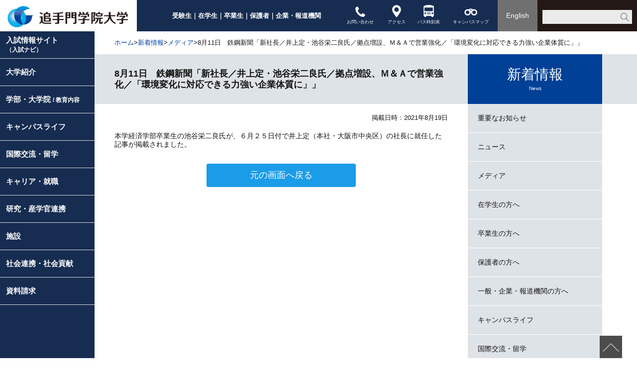

--- FILE ---
content_type: text/html; charset=UTF-8
request_url: https://www.otemon.ac.jp/whatsnew/media/_14978.html
body_size: 111731
content:
<!DOCTYPE html>
<html  lang="ja">
<head>
<meta charset="UTF-8">
<meta http-equiv="X-UA-Compatible" content="IE=edge" />
<!-- Google tag (gtag.js) -->
<script async src="https://www.googletagmanager.com/gtag/js?id=G-BV1R05PL3D"></script>
<script>
  window.dataLayer = window.dataLayer || [];
  function gtag(){dataLayer.push(arguments);}
  gtag('js', new Date());

  gtag('config', 'G-BV1R05PL3D');
</script>
<link rel="shortcut icon" href="/_public/favicon.ico?dummy=1495697742" />
<link rel="stylesheet" type="text/css" href="/view_css.php?pageId=14978&amp;revision=0&amp;mode=0&amp;noTag=1&amp;blockId=0&amp;alias=whatsnew%2Fmedia%2F_14978" /><link rel="stylesheet" type="text/css" href="/publis.css" /><meta name="viewport" content="width=device-width" /><meta name="keywords" content="" />
<meta name="description" content="" />
<title>8月11日　鉄鋼新聞「新社長／井上定・池谷栄二良氏／拠点増設、Ｍ＆Ａで営業強化／「環境変化に対応できる力強い企業体質に」」 ｜追手門学院大学</title>
<script type="text/javascript" src="/scripts/jquery-1.7.min.js"></script>
<script type="text/javascript">
<!--
	var pbGlobalAliasBase = '/';
//-->
</script>
<script type="text/javascript" src="/public.js"></script>

<link rel="apple-touch-icon" href="/library/img/common/favicon.ico" />



<link rel="canonical" href="https://www.otemon.ac.jp/whatsnew/media/_14978.html">
<meta property="og:url" content="https://www.otemon.ac.jp/whatsnew/media/_14978.html">
<meta property="og:type" content="article">
<meta property="og:title" content="8月11日　鉄鋼新聞「新社長／井上定・池谷栄二良氏／拠点増設、Ｍ＆Ａで営業強化／「環境変化に対応できる力強い企業体質に」」 ｜追手門学院大学">
<meta property="og:site_name" content="追手門学院大学">
<meta property="og:image" content="https://www.otemon.ac.jp/library/img/common/img_ogp.png">
<meta property="twitter:card" content="summary">
<meta property="twitter:site" content="@otemon_gakuin_u">
<meta property="twitter:title" content="8月11日　鉄鋼新聞「新社長／井上定・池谷栄二良氏／拠点増設、Ｍ＆Ａで営業強化／「環境変化に対応できる力強い企業体質に」」 ｜追手門学院大学">
<meta property="twitter:image" content="https://www.otemon.ac.jp/library/img/common/img_ogp.png">

<link rel="stylesheet" type="text/css" href="/library/init/css/publis4-default.css" />
<link rel="stylesheet" type="text/css" href="/library/common2014/css/common.css" />
<link rel="stylesheet" type="text/css" href="/library/common2014/css/ie9.css" />
<link rel="stylesheet" type="text/css" href="/library/common2014/css/jquery.powertip.css" />
<link rel="stylesheet" type="text/css" href="/library/common2014/css/layout.css" />
<link rel="stylesheet" type="text/css" href="/library/common2014/css/lightbox.css" />
<link rel="stylesheet" type="text/css" href="/library/common2014/css/lightbox_scroll.css" />
<link rel="stylesheet" type="text/css" href="/library/common2014/css/tinyscrollbar.css" />
<link rel="stylesheet" type="text/css" href="/library/common2014/css/style.css" />
<script type="text/javascript" src="/library/common2014/js/plugins.min.js"></script>
<script type="text/javascript" src="/library/common2014/js/jquery.navigation.js"></script>
<script type="text/javascript" src="/library/common2014/js/lib/min/heightLine.min.js"></script>
<script type="text/javascript" src="/library/common2014/js/lib/jquery.lazyload.min.js"></script>
<script type="text/javascript" src="/library/common2014/js/common.js"></script>
<script type="text/javascript" src="/library/js/common/common.js"></script>
<script type="text/javascript" src="/library/js/common/countdown.js"></script>
<script type="text/javascript" src="/library/js/common/sns.js"></script>
<script src="https://kit.fontawesome.com/f1a929e383.js" crossorigin="anonymous"></script>
<script type="text/javascript" src="/library/js/common/common_pc.js"></script>
<link rel="stylesheet" type="text/css" href="/library/css/common/base_under.css" />
<script type="text/javascript" src="/library/js/common/ga.js"></script>
<meta name="google-site-verification" content="CjUkfNrduZLqq_foImb3UbUr3BCuqnz-3GnpzgyAw6U" />
<style type="text/css">
/* overried */
html.__fixed, body.__fixed {
	overflow: visible;
}
.ot_sp_header_nav.__opened {
    height: calc(100vh - 110px);
}


.ot_footer .ot_sp_header_inner > div {
    background: #009BE4;
    display: flex;
    flex-wrap: wrap;
    height: 60px;
    text-align: center;
}
.ot_footer .ot_sp_header_inner > div > * {
    border-left: 1px solid #fff;
    box-sizing: border-box;
}
.ot_footer .ot_sp_header_inner > div > *:first-child {
    border-left: none;
}
.ot_footer .ot_sp_header_inner div img {
    height: 60px;
    width: auto !important;
    max-width: none;
	 box-sizing: border-box;
}
.ot_footer .ot_sp_header_inner div a {
    display: block;
    text-align: center;
}
.ot_footer .ot_sp_header_link {
    float: left;
    padding-left: 15px;
    width: auto;
    order: 1;
    flex-grow: 1;
    text-align: left;
}
.ot_footer .ot_sp_header_nav .ot_sp_header_link {
    float: none;
    clear: both;
	 padding-left: 0;
    width: 100%;
}
.ot_footer .ot_sp_header_menu {
    background: #004097;
    width: 70px;
    order: 3;
}
.ot_footer .ot_sp_header_menu.__opened {
    background: #73caf3;
}
/* footer */
.sp:not(.edit) body {
  padding-bottom: 50px;
}
:not(.edit) .ot_footer .ot_sp_header_inner {
    top: auto;
    bottom: 0;
}
.ot_footer .ot_sp_header_link2 {
	float: left;
	order: 2;
}
.ot_footer .ot_sp_header_link2 a {
    display: block;
    line-height: 50px;
    padding: 0px 20px;
    background: #f00;
    font-weight: bold;
    text-decoration: none;
    font-size: 12px;
    font-family: Hiragino Kaku Gothic Pro,メイリオ,Meiryo,ＭＳ\ Ｐゴシック,serif;
}
:not(.edit) .ot_footer .ot_sp_header_nav {
    overflow: auto !important;
    bottom: 50px;
    position: absolute;
    display: flex;
    align-items: flex-end;
    flex-wrap: wrap;
}
:not(.edit) .ot_footer .ot_sp_header_nav::after {
	display: none;
}

</style>
	</head>
<body>
<noscript><p>このページではjavascriptを使用しています。</p></noscript>
<div id="page" class="pbPage">
<div id="headerArea" class="pbHeaderArea">
	<div id="area1" class="pbArea ">
		<div class="pbNested " >
			<div class="ot_header pbNested pbNestedWrapper "  id="pbBlock1796">
								<div class="pbNested " >
			<div class="  pbNested pbNestedWrapper "  id="pbBlock1587">
								<div class="pbNested " >
			<div class="ot_pc_header_inner pbNested pbNestedWrapper "  id="pbBlock1581">
								<div class="pbNested " >
			<div class="pbNested pbNestedWrapper "  id="pbBlock1582">
								<div class="pbNested pbNestedHorizontalWrapper "  >
					<div class="ot_pc_header_logo pbHorizontalNested "  id="pbBlock1583" style="overflow:hidden;clear:right;">
						<div id="pbNestDiv1583" style="margin:0;padding:0;border-width:0;line-height:normal;text-indent:0;">
    <div class="pbBlock pbBlockBase">
        <div>
            <h1>
                <a href="/index.html"><img src="/library/img/common/img_logo.png" alt="追手門学院大学" title="追手門学院大学"></a>
            </h1>
        </div>
    </div>
</div>
					</div>
					<div class="ot_pc_header_link2 pbHorizontalNested "  id="pbBlock84841" style="overflow:hidden;clear:right;">
								<div class="pbNested " >
			<div class="ot_pc_header_link_inner pbNested pbNestedWrapper "  id="pbBlock84824">
								<div class="pbNested pbNestedHorizontalWrapper "  >
					<div class="pbHorizontalNested "  id="pbBlock1586" style="overflow:hidden;clear:right;">
						<div id="pbNestDiv1586" style="margin:0;padding:0;border-width:0;line-height:normal;text-indent:0;">
    <div class="pbBlock pbBlockBase">
        <div>
            <p>
                <a href="https://nyushi.otemon.ac.jp/?utm_source=otemon.ac.jp&amp;utm_medium=referral&amp;utm_campaign=crosstrack" class="pbOpenNewWindow">受験生</a>｜<a href="/student.html">在学生</a>｜<a href="/graduate.html">卒業生</a>｜<a href="/guardian.html">保護者</a>｜<a href="/general.html">企業・報道機関</a>
            </p>
        </div>
    </div>
</div>
					</div>
					<div class="ot_pc_header_link_icon2 pbHorizontalNested "  id="pbBlock84825" style="overflow:hidden;clear:right;">
						<div id="pbNestDiv84825" style="margin:0;padding:0;border-width:0;line-height:normal;text-indent:0;">
    <div class="pbBlock pbBlockBase">
        <div>
            <p>
                <a href="/guide/contact.html"><img src="/library/img/common/ic_contact.png" alt="" title="" width="20" height="21" style="width: 20px; height: 21px; padding-top: 3px; padding-bottom: 6px;"><br>
                お問い合わせ</a>
            </p>
        </div>
    </div>
</div>
					</div>
					<div class="ot_pc_header_link_icon2 pbHorizontalNested "  id="pbBlock84827" style="overflow:hidden;clear:right;">
						<div id="pbNestDiv84827" style="margin:0;padding:0;border-width:0;line-height:normal;text-indent:0;">
    <div class="pbBlock pbBlockBase">
        <div>
            <p>
                <a href="/guide/campus/access.html"><img src="/library/img/common/ic_access.png" alt="" title="" width="18" height="25" style="width: 18px; height: 25px; padding-bottom: 5px;"><br>
                アクセス</a>
            </p>
        </div>
    </div>
</div>
					</div>
					<div class="ot_pc_header_link_icon2 pbHorizontalNested "  id="pbBlock84828" style="overflow:hidden;clear:right;">
						<div id="pbNestDiv84828" style="margin:0;padding:0;border-width:0;line-height:normal;text-indent:0;">
    <div class="pbBlock pbBlockBase">
        <div>
            <p>
                <a href="/campus/life/commute/bus.html"><img src="/library/img/common/ic_bus.png" alt="" title="" width="21" height="24" style="width: 21px; height: 24px; padding-bottom: 6px;"><br>
                バス時刻表</a>
            </p>
        </div>
    </div>
</div>
					</div>
					<div class="ot_pc_header_link_icon2 pbHorizontalNested "  id="pbBlock84826" style="overflow:hidden;clear:right;">
						<div id="pbNestDiv84826" style="margin:0;padding:0;border-width:0;line-height:normal;text-indent:0;">
    <div class="pbBlock pbBlockBase">
        <div>
            <p>
                <a href="/guide/campus/campusmap.html"><img src="/library/img/common/ic_campus.png" alt="" title="" width="26" height="14" style="width: 26px; height: 14px; padding-top: 7px; padding-bottom: 9px;"><br>
                キャンパスマップ</a>
            </p>
        </div>
    </div>
</div>
					</div>
		</div>

			</div>
		</div>

					</div>
					<div class="ot_pc_header_lang pbHorizontalNested "  id="pbBlock1584" style="overflow:hidden;clear:right;">
						<div id="pbNestDiv1584" style="margin:0;padding:0;border-width:0;line-height:normal;text-indent:0;">
    <div class="pbBlock pbBlockBase">
        <div>
            <p>
                <a href="/english.html">English</a>
            </p>
        </div>
    </div>
</div>
					</div>
					<div class="ot_pc_header_search pbHorizontalNested "  id="pbBlock83372" style="overflow:hidden;clear:right;">
						<div id="search" class="pie">
<form id="cse-search-form" action="/search" class="gsc-search-box">
  <input type="text" name="q" value="" class="gsc-input">
  <input type="submit" value="検索" class="gsc-search-button">
</form>
<script type="text/javascript" src="//www.google.co.jp/cse/brand?form=cse-search-box&lang=ja"></script>
</div>
					</div>
		</div>

			</div>
		</div>

			</div>
		</div>

			</div>
			<div class="  pbNested pbNestedWrapper "  id="pbBlock1592">
								<div class="pbNested " >
			<div class="pbNested pbNestedWrapper "  id="pbBlock1629698">
						<style>
.sp .ot_breadcrumb {
    background: #fff;
    padding: 10px 5% 10px;
}
</style>
			</div>
			<div class="ot_breadcrumb pbNested pbNestedWrapper "  id="pbBlock1591">
						<div class="pbBlock pbBlockNavigation "><a href="/index.html">ホーム</a>&gt;<a href="/whatsnew.html">新着情報</a>&gt;<a href="/whatsnew/media.html">メディア</a>&gt;8月11日　鉄鋼新聞「新社長／井上定・池谷栄二良氏／拠点増設、Ｍ＆Ａで営業強化／「環境変化に対応できる力強い企業体質に」」</div>

			</div>
		</div>

			</div>
		</div>

			</div>
		</div>
	</div>

</div><div id="areaWrapper1" class="pbAreaWrapper1"><div id="leftArea" class="pbLeftArea ot_sidemenu">
	<div id="area2" class="pbArea ">
		<div class="pbNested " >
			<div class=" ot_left pbNested pbNestedWrapper "  id="pbBlock2051">
								<div class="pbNested " >
			<div class="ot_left_inner ot_left_inner2 pbNested pbNestedWrapper "  id="pbBlock2570">
								<div class="pbNested " >
			<div class="ot_left_menu pbNested pbNestedWrapper "  id="pbBlock2043">
								<div class="pbNested " >
			<div class="ot_left_menu_list pbNested pbNestedWrapper "  id="pbBlock2503">
						<nav class="ot_left_menu_list">
    <a href="https://nyushi.otemon.ac.jp/?utm_source=otemon.ac.jp&utm_medium=referral&utm_campaign=crosstrack" class="ot_left_menu_item ot_left_menu_item3" target="_blank">入試情報サイト<br><small>（入試ナビ）</small></a>
    <a href="#" class="ot_left_menu_item ot_left_menu_item2" data-alias="guide">大学紹介</a>
    <a href="#" class="ot_left_menu_item ot_left_menu_item2" data-alias="education">学部・大学院 <small>/ 教育内容</small></a>
    <a href="#" class="ot_left_menu_item ot_left_menu_item2" data-alias="campus">キャンパスライフ</a>
    <a href="#" class="ot_left_menu_item ot_left_menu_item2" data-alias="cis">国際交流・留学</a>
    <a href="/career" class="ot_left_menu_item ot_left_menu_item2">キャリア・就職</a>
    <a href="#" class="ot_left_menu_item ot_left_menu_item2" data-alias="research">研究・産学官連携</a>
    <a href="#" class="ot_left_menu_item ot_left_menu_item2" data-alias="facilities">施設</a>
    <a href="#" class="ot_left_menu_item ot_left_menu_item2" data-alias="usr">社会連携・社会貢献</a>
    <a href="https://nyushi.otemon.ac.jp/shiryo/?utm_source=otemon.ac.jp&utm_medium=referral&utm_campaign=crosstrack
" class="ot_left_menu_item ot_left_menu_item2" target="_blank">資料請求</a>
</nav>

			</div>
		</div>

			</div>
		</div>

			</div>
			<div class="ot_left_nav pbNested pbNestedWrapper "  id="pbBlock2569">
								<div class="pbNested " >
			<div class="ot_left_nav_item __col3 __alias_guide ot_left_nav_item2 pbNested pbNestedWrapper "  id="pbBlock2044">
								<div class="pbNested pbNestedHorizontalWrapper "  >
					<div class="ot_left_nav_column pbHorizontalNested "  id="pbBlock2504" style="overflow:hidden;clear:right;">
								<div class="pbNested " >
			<div class="ot_left_nav_heading ot_left_menubox2022 pbNested pbNestedWrapper "  id="pbBlock108830">
						<div class="pbBlock pbBlockBase">
    <div>
        <p>
            <span style="font-size: 130%;"><a href="/guide.html">大学紹介</a></span>
        </p>
    </div>
</div>
			</div>
			<div class="ot_left_nav_group pbNested pbNestedWrapper "  id="pbBlock2567">
								<div class="pbNested " >
			<div class="ot_left_nav_single pbNested pbNestedWrapper "  id="pbBlock2512">
						<div class="pbBlock pbBlockBase">
    <div>
        <p>
            <a href="/guide/message.html"><i class="fa-solid fa-circle-arrow-right"></i> 学長挨拶</a>
        </p>
    </div>
</div>
			</div>
		</div>

			</div>
			<div class="ot_left_nav_group pbNested pbNestedWrapper "  id="pbBlock2221466">
								<div class="pbNested " >
			<div class="ot_left_nav_single pbNested pbNestedWrapper "  id="pbBlock2221467">
						<div class="pbBlock pbBlockBase">
    <div>
        <p>
            <a href="/guide/president-message.html"><i class="fa-solid fa-circle-arrow-right"></i> 学長メッセージ 言伝</a>
        </p>
    </div>
</div>
			</div>
		</div>

			</div>
			<div class="ot_left_nav_group pbNested pbNestedWrapper "  id="pbBlock2221468">
								<div class="pbNested " >
			<div class="ot_left_nav_single pbNested pbNestedWrapper "  id="pbBlock2221469">
						<div class="pbBlock pbBlockBase">
    <div>
        <p>
            <a href="https://nyushi.otemon.ac.jp/?utm_source=otemon.ac.jp&amp;utm_medium=referral&amp;utm_campaign=crosstrack"><i class="fa-solid fa-circle-arrow-right" target="blank"></i> 入試情報サイト　OIDAI入試ナビ</a>
        </p>
    </div>
</div>
			</div>
		</div>

			</div>
			<div class="ot_left_nav_group pbNested pbNestedWrapper "  id="pbBlock2563">
								<div class="pbNested " >
			<div class="ot_left_nav_single pbNested pbNestedWrapper "  id="pbBlock2507">
						<div class="pbBlock pbBlockBase">
    <div>
        <p>
            <a href="https://nyushi.otemon.ac.jp/guide/pr_guide.html?utm_source=otemon.ac.jp&amp;utm_medium=referral&amp;utm_campaign=crosstrack" class="pbOpenNewWindow"><i class="fa-solid fa-circle-arrow-right"></i> 大学案内</a>
        </p>
    </div>
</div>
			</div>
		</div>

			</div>
			<div class="ot_left_nav_group pbNested pbNestedWrapper "  id="pbBlock2565">
								<div class="pbNested " >
			<div class="ot_left_nav_single pbNested pbNestedWrapper "  id="pbBlock2511">
						<div class="pbBlock pbBlockBase">
    <div>
        <p>
            <a href="/guide/neweducation.html"><i class="fa-solid fa-circle-arrow-right"></i> 学びの特色</a>
        </p>
    </div>
</div>
			</div>
		</div>

			</div>
			<div class="ot_left_nav_group pbNested pbNestedWrapper "  id="pbBlock2564">
								<div class="pbNested " >
			<div class="ot_left_nav_single pbNested pbNestedWrapper "  id="pbBlock2510">
						<div class="pbBlock pbBlockBase">
    <div>
        <p>
            <a href="/guide/pr/movie.html"><i class="fa-solid fa-circle-arrow-right"></i> 追大MOVIES</a>
        </p>
    </div>
</div>
			</div>
		</div>

			</div>
			<div class="ot_left_nav_group pbNested pbNestedWrapper "  id="pbBlock2221600">
								<div class="pbNested " >
			<div class="ot_left_nav_single pbNested pbNestedWrapper "  id="pbBlock2221601">
						<div class="pbBlock pbBlockBase">
    <div>
        <p>
            <a href="https://newsmedia.otemon.ac.jp/" class="pbOpenNewWindow"><i class="fa-solid fa-circle-arrow-right"></i> 独自視点のニュースメディア<br>
            OTEMON VIEW</a>
        </p>
    </div>
</div>
			</div>
		</div>

			</div>
			<div class="ot_left_nav_group pbNested pbNestedWrapper "  id="pbBlock2221470">
								<div class="pbNested " >
			<div class="ot_left_nav_single pbNested pbNestedWrapper "  id="pbBlock2221471">
						<div class="pbBlock pbBlockBase">
    <div>
        <p>
            <a href="/campus/sports.html"><i class="fa-solid fa-circle-arrow-right"></i> 追大スポーツWEB</a>
        </p>
    </div>
</div>
			</div>
		</div>

			</div>
			<div class="ot_left_nav_group pbNested pbNestedWrapper "  id="pbBlock2568">
								<div class="pbNested " >
			<div class="ot_left_nav_single pbNested pbNestedWrapper "  id="pbBlock2513">
						<div class="pbBlock pbBlockBase">
    <div>
        <p>
            <a href="/guide/release/release.html"><i class="fa-solid fa-circle-arrow-right"></i> 情報公開</a>
        </p>
    </div>
</div>
			</div>
		</div>

			</div>
			<div class="ot_left_nav_group pbNested pbNestedWrapper "  id="pbBlock2566">
								<div class="pbNested " >
			<div class="ot_left_nav_single pbNested pbNestedWrapper "  id="pbBlock2509">
						<div class="pbBlock pbBlockBase">
    <div>
        <p>
            <a href="/guide/release/information.html"><i class="fa-solid fa-circle-arrow-right"></i> 大学基本情報<br>
            <small>(組織や学生数、教職員数などを公開)</small></a>
        </p>
    </div>
</div>
			</div>
		</div>

			</div>
		</div>

					</div>
					<div class="ot_left_nav_column ml40 pbHorizontalNested "  id="pbBlock2505" style="overflow:hidden;clear:right;">
								<div class="pbNested " >
			<div class="ot_left_nav_group pbNested pbNestedWrapper "  id="pbBlock2514">
								<div class="pbNested " >
			<div class="ot_left_nav_heading ot_left_menubox2022 pbNested pbNestedWrapper "  id="pbBlock2508">
						<div class="pbBlock pbBlockBase">
    <div>
        <p>
            <a href="/guide/about.html">大学概要</a>
        </p>
    </div>
</div>
			</div>
			<div class="ot_left_nav_menublock pbNested pbNestedWrapper "  id="pbBlock2046">
											<div class="pbBlock pbBlockMenu ot_sidemenu_item_heading">
						<span><a href="/guide/about/philosophy.html" >教育理念</a></span>
					</div>					<div class="pbBlock pbBlockMenu ot_sidemenu_item_heading">
						<span><a href="/guide/about/history.html" >沿革</a></span>
					</div>					<div class="pbBlock pbBlockMenu ot_sidemenu_item_heading">
						<span><a href="/guide/about/song.html" >学院歌</a></span>
					</div>					<div class="pbBlock pbBlockMenu ot_sidemenu_item_heading">
						<span><a href="/guide/about/logo.html" >ロゴマーク</a></span>
					</div>					<div class="pbBlock pbBlockMenu ot_sidemenu_item_heading">
						<span><a href="/guide/about/character.html" >キャラクター・LINEスタンプ</a></span>
					</div>					<div class="pbBlock pbBlockMenu ot_sidemenu_item_heading">
						<span><a href="/guide/about/virtual_background.html" >追大バーチャル背景 ダウンロード</a></span>
					</div>					<div class="pbBlock pbBlockMenu ot_sidemenu_item_heading">
						<span><a href="/guide/about/shouhyou.html" class="pbOpenNewWindow">商標登録</a></span>
					</div>					<div class="pbBlock pbBlockMenu ot_sidemenu_item_heading">
						<span><a href="/guide/about/orgnogram.html" >組織</a></span>
					</div>					<div class="pbBlock pbBlockMenu ot_sidemenu_item_heading">
						<span><a href="/guide/about/KgApp.html" class="pbOpenNewWindow">教員紹介（研究者総覧）</a></span>
					</div>					<div class="pbBlock pbBlockMenu ot_sidemenu_item_heading">
						<span><a href="/guide/about/guest.html" >客員教授紹介</a></span>
					</div>					<div class="pbBlock pbBlockMenu ot_sidemenu_item_heading">
						<span><a href="/guide/about/assessment.html" >内部質保証、自己点検・評価、認証評価</a></span>
					</div>					<div class="pbBlock pbBlockMenu ot_sidemenu_item_heading">
						<span><a href="/guide/about/ui.html" >ユニバーシティ・アイデンティティ（UI）</a></span>
					</div>
			</div>
		</div>

			</div>
			<div class="ot_left_nav_group pbNested pbNestedWrapper "  id="pbBlock2515">
								<div class="pbNested " >
			<div class="ot_left_nav_single ot_left_menubox2022 pbNested pbNestedWrapper "  id="pbBlock2517">
						<div class="pbBlock pbBlockBase">
    <div>
        <p>
            <a href="/guide/pr.html">広報・パンフレット</a>
        </p>
    </div>
</div>
			</div>
			<div class="ot_left_nav_menublock pbNested pbNestedWrapper "  id="pbBlock2516">
											<div class="pbBlock pbBlockMenu ot_sidemenu_item_heading">
						<span><a href="/guide/pr/guide.html" class="pbOpenNewWindow">大学案内他入試資料</a></span>
					</div>					<div class="pbBlock pbBlockMenu ot_sidemenu_item_heading">
						<span><a href="/guide/pr/ob.html" >OTEMON BRIDGE</a></span>
					</div>					<div class="pbBlock pbBlockMenu ot_sidemenu_item_heading">
						<span><a href="/guide/pr/bridgeonline.html" class="pbOpenNewWindow">BRIDGE ONLINE</a></span>
					</div>					<div class="pbBlock pbBlockMenu ot_sidemenu_item_heading">
						<span><a href="/guide/pr/movie.html" >追大MOVIES</a></span>
					</div>					<div class="pbBlock pbBlockMenu ot_sidemenu_item_heading">
						<span><a href="/campus/voice.html" >頑張る追大生VOICE</a></span>
					</div>					<div class="pbBlock pbBlockMenu ot_sidemenu_item_heading">
						<span><a href="/campus/sports.html" >追大スポーツWEB</a></span>
					</div>					<div class="pbBlock pbBlockMenu ot_sidemenu_item_heading">
						<span><a href="/guide/pr/list.html" >広報活動</a></span>
					</div>
			</div>
		</div>

			</div>
		</div>

					</div>
					<div class="ot_left_nav_column ml40 pbHorizontalNested "  id="pbBlock2506" style="overflow:hidden;clear:right;">
								<div class="pbNested " >
			<div class="ot_left_nav_group pbNested pbNestedWrapper "  id="pbBlock2518">
								<div class="pbNested " >
			<div class="ot_left_nav_heading ot_left_menubox2022 pbNested pbNestedWrapper "  id="pbBlock2520">
						<div class="pbBlock pbBlockBase">
    <div>
        <p>
            <a href="/guide/campus.html">キャンパス紹介</a>
        </p>
    </div>
</div>
			</div>
			<div class="ot_left_nav_menublock pbNested pbNestedWrapper "  id="pbBlock2519">
											<div class="pbBlock pbBlockMenu ot_sidemenu_item_heading">
						<span><a href="/guide/campus/new.html" >茨木総持寺キャンパス</a></span>
					</div>					<div class="pbBlock pbBlockMenu ot_sidemenu_item_heading">
						<span><a href="/guide/campus/campusmap.html" >キャンパスマップ</a></span>
					</div>					<div class="pbBlock pbBlockMenu ot_sidemenu_item_heading">
						<span><a href="/guide/campus/access.html" >交通アクセス</a></span>
					</div>					<div class="pbBlock pbBlockMenu ot_sidemenu_item_heading">
						<span><a href="/facilities.html" >施設紹介</a></span>
					</div>
			</div>
		</div>

			</div>
			<div class="ot_left_nav_group pbNested pbNestedWrapper "  id="pbBlock2521">
								<div class="pbNested " >
			<div class="ot_left_nav_heading ot_left_menubox2022 pbNested pbNestedWrapper "  id="pbBlock2523">
						<div class="pbBlock pbBlockBase">
    <div>
        <p>
            <a href="/guide/effort.html">各種取組み</a>
        </p>
    </div>
</div>
			</div>
			<div class="ot_left_nav_menublock pbNested pbNestedWrapper "  id="pbBlock2522">
											<div class="pbBlock pbBlockMenu ot_sidemenu_item_heading">
						<span><a href="/guide/effort/compliance.html" class="pbOpenNewWindow">コンプライアンス遵守の取組み</a></span>
					</div>					<div class="pbBlock pbBlockMenu ot_sidemenu_item_heading">
						<span><a href="/guide/effort/_17892.html" >公正な研究活動・研究倫理</a></span>
					</div>					<div class="pbBlock pbBlockMenu ot_sidemenu_item_heading">
						<span><a href="/guide/effort/rights.html" >人権への取組み</a></span>
					</div>					<div class="pbBlock pbBlockMenu ot_sidemenu_item_heading">
						<span><a href="/guide/effort/prevention.html" >防災への備え</a></span>
					</div>					<div class="pbBlock pbBlockMenu ot_sidemenu_item_heading">
						<span><a href="/guide/effort/_5012.html" class="pbOpenNewWindow">環境への取り組み</a></span>
					</div>					<div class="pbBlock pbBlockMenu ot_sidemenu_item_heading">
						<span><a href="/guide/effort/passive_smoking.html" >受動喫煙防止のための取組み</a></span>
					</div>					<div class="pbBlock pbBlockMenu ot_sidemenu_item_heading">
						<span><a href="/guide/effort/support.html" >障害のある受験生や学生に対する取組み</a></span>
					</div>					<div class="pbBlock pbBlockMenu ot_sidemenu_item_heading">
						<span><a href="/guide/effort/graduate_research.html" >卒業時アンケート調査</a></span>
					</div>					<div class="pbBlock pbBlockMenu ot_sidemenu_item_heading">
						<span><a href="/guide/effort/enquete.html" >卒業生及び就職先へのアンケート調査</a></span>
					</div>					<div class="pbBlock pbBlockMenu ot_sidemenu_item_heading">
						<span><a href="/guide/effort/covid-19.html" >新型コロナウイルス感染症対策に関する取り組み</a></span>
					</div>
			</div>
		</div>

			</div>
			<div class="ot_left_nav_group pbNested pbNestedWrapper "  id="pbBlock227015">
								<div class="pbNested " >
			<div class="ot_left_nav_heading ot_left_menubox2022 pbNested pbNestedWrapper "  id="pbBlock227017">
						<div class="pbBlock pbBlockBase">
    <div>
        <p>
            <a class="pbOpenNewWindow" href="https://www.otm-otemon.co.jp/index.php">学校法人追手門学院　事業会社</a>
        </p>
    </div>
</div>
			</div>
			<div class="ot_left_nav_menublock pbNested pbNestedWrapper "  id="pbBlock227026">
						<div class="pbBlock pbBlockBase">
    <div>
        <p>
            <a class="pbOpenNewWindow" href="https://www.otm-otemon.co.jp/index.php">株式会社オーティーエム</a>
        </p>
    </div>
</div>
			</div>
		</div>

			</div>
			<div class="ot_left_nav_group pbNested pbNestedWrapper "  id="pbBlock2524">
								<div class="pbNested " >
			<div class="ot_left_nav_heading ot_left_menubox2022 pbNested pbNestedWrapper "  id="pbBlock225669">
						<div class="pbBlock pbBlockBase">
    <div>
        <p>
            <a href="/guide/contact.html">お問い合わせ</a>
        </p>
    </div>
</div>
			</div>
			<div class="ot_left_nav_menublock pbNested pbNestedWrapper "  id="pbBlock2525">
											<div class="pbBlock pbBlockMenu ot_sidemenu_item_heading">
						<span><a href="/guide/contact/qa.html" >よくあるご質問</a></span>
					</div>					<div class="pbBlock pbBlockMenu ot_sidemenu_item_heading">
						<span><a href="/guide/contact/form.html" >お問い合わせフォーム</a></span>
					</div>
			</div>
		</div>

			</div>
		</div>

					</div>
		</div>

			</div>
			<div class="ot_left_nav_item __col3 __alias_education ot_left_nav_item2 pbNested pbNestedWrapper "  id="pbBlock2527">
								<div class="pbNested pbNestedHorizontalWrapper "  >
					<div class="ot_left_nav_column pbHorizontalNested "  id="pbBlock2528" style="overflow:hidden;clear:right;">
								<div class="pbNested " >
			<div class="ot_left_nav_heading ot_left_menubox2022 pbNested pbNestedWrapper "  id="pbBlock108831">
						<div class="pbBlock pbBlockBase">
    <div>
        <p>
            <a href="/education.html"><span style="font-size: 130%;">学部・大学院</span>/教育内容</a>
        </p>
    </div>
</div>
			</div>
			<div class="ot_left_nav_group pbNested pbNestedWrapper "  id="pbBlock2552">
								<div class="pbNested " >
			<div class="ot_left_nav_heading ot_left_menubox2022 pbNested pbNestedWrapper "  id="pbBlock2533">
						<div class="pbBlock pbBlockBase">
    <div>
        <p>
            <a href="/education.html">学部</a>
        </p>
    </div>
</div>
			</div>
			<div class="ot_left_nav_single pbNested pbNestedWrapper "  id="pbBlock2617263">
						<div class="pbBlock pbBlockBase">
    <div>
        <p>
            <a href="https://nyushi.otemon.ac.jp/education/se/" target="_blank" class="pbOpenNewWindow" rel="noopener noreferrer"><i class="fa-solid fa-circle-arrow-right"></i>理工学部<span style="font-size: 0.7em; padding-left: 0px;">(2025年4月開設)</span></a>
        </p>
    </div>
</div>
			</div>
			<div class="ot_left_nav_single pbNested pbNestedWrapper "  id="pbBlock2558">
						<div class="pbBlock pbBlockBase">
    <div>
        <p>
            <a href="https://nyushi.otemon.ac.jp/education/letters/?utm_source=otemon.ac.jp&amp;utm_medium=referral&amp;utm_campaign=crosstrack"><i class="fa-solid fa-circle-arrow-right"></i> 文学部</a>
        </p>
    </div>
</div>
			</div>
			<div class="ot_left_nav_single pbNested pbNestedWrapper "  id="pbBlock2556">
						<div class="pbBlock pbBlockBase">
    <div>
        <p>
            <a href="https://nyushi.otemon.ac.jp/education/global/?utm_source=otemon.ac.jp&amp;utm_medium=referral&amp;utm_campaign=crosstrack" target="_blank" class="pbOpenNewWindow" rel="noopener noreferrer"><i class="fa-solid fa-circle-arrow-right"></i> 国際学部</a>
        </p>
    </div>
</div>
			</div>
			<div class="ot_left_nav_single pbNested pbNestedWrapper "  id="pbBlock2221439">
						<div class="pbBlock pbBlockBase">
    <div>
        <p>
            <a href="https://nyushi.otemon.ac.jp/education/psychology/index.html?utm_source=otemon.ac.jp&amp;utm_medium=referral&amp;utm_campaign=crosstrack" target="_blank" rel="noopener noreferrer" class="pbOpenNewWindow"><i class="fa-solid fa-circle-arrow-right"></i> 心理学部 心理学専攻</a>
        </p>
    </div>
</div>
			</div>
			<div class="ot_left_nav_single pbNested pbNestedWrapper "  id="pbBlock2221440">
						<div class="pbBlock pbBlockBase">
    <div>
        <p>
            <a href="https://nyushi.otemon.ac.jp/education/ai_cognitive/?utm_source=otemon.ac.jp&amp;utm_medium=referral&amp;utm_campaign=crosstrack" target="_blank" rel="noopener noreferrer" class="pbOpenNewWindow"><i class="fa-solid fa-circle-arrow-right"></i> 心理学部 人工知能・認知科学専攻</a>
        </p>
    </div>
</div>
			</div>
			<div class="ot_left_nav_single pbNested pbNestedWrapper "  id="pbBlock2530">
						<div class="pbBlock pbBlockBase">
    <div>
        <p>
            <a href="https://nyushi.otemon.ac.jp/education/socio/index.html?utm_source=otemon.ac.jp&amp;utm_medium=referral&amp;utm_campaign=crosstrack" target="_blank" rel="noopener noreferrer"><i class="fa-solid fa-circle-arrow-right"></i> 社会学部</a>
        </p>
    </div>
</div>
			</div>
			<div class="ot_left_nav_single pbNested pbNestedWrapper "  id="pbBlock2276027">
						<div class="pbBlock pbBlockBase">
    <div>
        <p>
            <a href="https://nyushi.otemon.ac.jp/education/law/?utm_source=otemon.ac.jp&amp;utm_medium=referral&amp;utm_campaign=crosstrack" target="_blank" class="pbOpenNewWindow" rel="noopener noreferrer"><i class="fa-solid fa-circle-arrow-right"></i> 法学部</a>
        </p>
    </div>
</div>
			</div>
			<div class="ot_left_nav_single pbNested pbNestedWrapper "  id="pbBlock2529">
						<div class="pbBlock pbBlockBase">
    <div>
        <p>
            <a href="https://nyushi.otemon.ac.jp/education/economics/index.html?utm_source=otemon.ac.jp&amp;utm_medium=referral&amp;utm_campaign=crosstrack" target="_blank" rel="noopener noreferrer"><i class="fa-solid fa-circle-arrow-right"></i> 経済学部</a>
        </p>
    </div>
</div>
			</div>
			<div class="ot_left_nav_single pbNested pbNestedWrapper "  id="pbBlock2531">
						<div class="pbBlock pbBlockBase">
    <div>
        <p>
            <a href="https://nyushi.otemon.ac.jp/education/management/index.html?utm_source=otemon.ac.jp&amp;utm_medium=referral&amp;utm_campaign=crosstrack" target="_blank" rel="noopener noreferrer"><i class="fa-solid fa-circle-arrow-right"></i> 経営学部</a>
        </p>
    </div>
</div>
			</div>
			<div class="ot_left_nav_single pbNested pbNestedWrapper "  id="pbBlock2532">
						<div class="pbBlock pbBlockBase">
    <div>
        <p>
            <a href="https://nyushi.otemon.ac.jp/education/region/index.html?utm_source=otemon.ac.jp&amp;utm_medium=referral&amp;utm_campaign=crosstrack" target="_blank" rel="noopener noreferrer"><i class="fa-solid fa-circle-arrow-right"></i> 地域創造学部</a>
        </p>
    </div>
</div>
			</div>
		</div>

			</div>
		</div>

					</div>
					<div class="ot_left_nav_column ml40 pbHorizontalNested "  id="pbBlock2535" style="overflow:hidden;clear:right;">
								<div class="pbNested " >
			<div class="ot_left_nav_group pbNested pbNestedWrapper "  id="pbBlock2110446">
								<div class="pbNested " >
			<div class="ot_left_nav_heading ot_left_menubox2022 pbNested pbNestedWrapper "  id="pbBlock2110450">
						<div class="pbBlock pbBlockBase">
    <div>
        <p>
            PICK UP
        </p>
    </div>
</div>
			</div>
			<div class="ot_left_nav_single pbNested pbNestedWrapper "  id="pbBlock2110447">
						<div class="pbBlock pbBlockBase">
    <div>
        <p>
            <a href="/guide/neweducation.html"><i class="fa-solid fa-circle-arrow-right"></i> 学びの特色</a>
        </p>
    </div>
</div>
			</div>
		</div>

			</div>
			<div class="ot_left_nav_group pbNested pbNestedWrapper "  id="pbBlock2221441">
								<div class="pbNested " >
			<div class="ot_left_nav_heading ot_left_menubox2022 pbNested pbNestedWrapper "  id="pbBlock2221443">
						<div class="pbBlock pbBlockBase">
    <div>
        <p>
            <a href="/education/common.html">全学部対象の教育</a>
        </p>
    </div>
</div>
			</div>
			<div class="ot_left_nav_single pbNested pbNestedWrapper "  id="pbBlock2221442">
						<div class="pbBlock pbBlockBase">
    <div>
        <p>
            <a href="https://nyushi.otemon.ac.jp/education/basis/index.html?utm_source=otemon.ac.jp&amp;utm_medium=referral&amp;utm_campaign=crosstrack" target="_blank" class="pbOpenNewWindow" rel="noopener noreferrer"><i class="fa-solid fa-circle-arrow-right"></i> 共通教育科目</a>
        </p>
    </div>
</div>
			</div>
		</div>

			</div>
			<div class="ot_left_nav_group pbNested pbNestedWrapper "  id="pbBlock88640">
								<div class="pbNested " >
			<div class="ot_left_nav_heading ot_left_menubox2022 pbNested pbNestedWrapper "  id="pbBlock88642">
						<div class="pbBlock pbBlockBase">
    <div>
        <p>
            大学院
        </p>
    </div>
</div>
			</div>
			<div class="ot_left_nav_single pbNested pbNestedWrapper "  id="pbBlock2256298">
						<div class="pbBlock pbBlockBase">
    <div>
        <p>
            <a href="https://nyushi.otemon.ac.jp/education/graduate/?utm_source=otemon.ac.jp&amp;utm_medium=referral&amp;utm_campaign=crosstrack" target="_blank" rel="noopener noreferrer" class="pbOpenNewWindow"><i class="fa-solid fa-circle-arrow-right"></i> 大学院TOP</a>
        </p>
    </div>
</div>
			</div>
			<div class="ot_left_nav_single pbNested pbNestedWrapper "  id="pbBlock2256300">
						<div class="pbBlock pbBlockBase">
    <div>
        <p>
            <a href="https://nyushi.otemon.ac.jp/education/graduate/management/?utm_source=otemon.ac.jp&amp;utm_medium=referral&amp;utm_campaign=crosstrack" target="_blank" rel="noopener noreferrer" class="pbOpenNewWindow"><i class="fa-solid fa-circle-arrow-right"></i> 経営・経済研究科</a>
        </p>
    </div>
</div>
			</div>
			<div class="ot_left_nav_single pbNested pbNestedWrapper "  id="pbBlock2256301">
						<div class="pbBlock pbBlockBase">
    <div>
        <p>
            <a href="https://nyushi.otemon.ac.jp/education/graduate/psychology/?utm_source=otemon.ac.jp&amp;utm_medium=referral&amp;utm_campaign=crosstrack" target="_blank" rel="noopener noreferrer" class="pbOpenNewWindow"><i class="fa-solid fa-circle-arrow-right"></i> 心理学研究科</a>
        </p>
    </div>
</div>
			</div>
			<div class="ot_left_nav_single pbNested pbNestedWrapper "  id="pbBlock2256299">
						<div class="pbBlock pbBlockBase">
    <div>
        <p>
            <a href="https://nyushi.otemon.ac.jp/education/graduate/literature/?utm_source=otemon.ac.jp&amp;utm_medium=referral&amp;utm_campaign=crosstrack" target="_blank" rel="noopener noreferrer" class="pbOpenNewWindow"><i class="fa-solid fa-circle-arrow-right"></i> 現代社会文化研究科</a>
        </p>
    </div>
</div>
			</div>
		</div>

			</div>
		</div>

					</div>
					<div class="ot_left_nav_column ml40 pbHorizontalNested "  id="pbBlock2542" style="overflow:hidden;clear:right;">
								<div class="pbNested " >
			<div class="ot_left_nav_group pbNested pbNestedWrapper "  id="pbBlock2543">
								<div class="pbNested " >
			<div class="ot_left_nav_heading ot_left_menubox2022 pbNested pbNestedWrapper "  id="pbBlock2545">
						<div class="pbBlock pbBlockBase">
    <div>
        <p>
            <a href="/education/teaching.html">教学関連</a>
        </p>
    </div>
</div>
			</div>
			<div class="ot_left_nav_menublock pbNested pbNestedWrapper "  id="pbBlock2544">
											<div class="pbBlock pbBlockMenu ot_sidemenu_item_heading">
						<span><a href="/education/teaching/qualification.html" >資格課程</a></span>
					</div>					<div class="pbBlock pbBlockMenu ot_sidemenu_item_heading">
						<span><a href="/education/teaching/unit.html" >単位認定科目</a></span>
					</div>					<div class="pbBlock pbBlockMenu ot_sidemenu_item_heading">
						<span><a href="/education/teaching/auditor.html" >科目等履修生・聴講生・研究生</a></span>
					</div>					<div class="pbBlock pbBlockMenu ot_sidemenu_item_heading">
						<span><a href="/education/teaching/syllabus.html" >シラバス</a></span>
					</div>					<div class="pbBlock pbBlockMenu ot_sidemenu_item_heading">
						<span><a href="/education/teaching/study.html" class="pbOpenNewWindow">STUDY GUIDE</a></span>
					</div>					<div class="pbBlock pbBlockMenu ot_sidemenu_item_heading">
						<span><a href="/education/teaching/policy.html" >3つのポリシー</a></span>
					</div>					<div class="pbBlock pbBlockMenu ot_sidemenu_item_heading">
						<span><a href="/education/teaching/map.html" >カリキュラムマップ</a></span>
					</div>					<div class="pbBlock pbBlockMenu ot_sidemenu_item_heading">
						<span><a href="/education/teaching/openbadge.html" >マイクロクレデンシャル / オープンバッジ</a></span>
					</div>
			</div>
		</div>

			</div>
			<div class="ot_left_nav_group pbNested pbNestedWrapper "  id="pbBlock2546">
								<div class="pbNested " >
			<div class="ot_left_nav_heading ot_left_menubox2022 pbNested pbNestedWrapper "  id="pbBlock2548">
						<div class="pbBlock pbBlockBase">
    <div>
        <p>
            <a href="/education/support.html">教育支援</a>
        </p>
    </div>
</div>
			</div>
			<div class="ot_left_nav_menublock pbNested pbNestedWrapper "  id="pbBlock2547">
											<div class="pbBlock pbBlockMenu ot_sidemenu_item_heading">
						<span><a href="/education/support/ced.html" >教育支援センター</a></span>
					</div>					<div class="pbBlock pbBlockMenu ot_sidemenu_item_heading">
						<span><a href="/education/support/wil.html" >WIL推進センター</a></span>
					</div>					<div class="pbBlock pbBlockMenu ot_sidemenu_item_heading">
						<span><a href="/education/support/match.html" >MATCH推進センター</a></span>
					</div>					<div class="pbBlock pbBlockMenu ot_sidemenu_item_heading">
						<span><a href="/education/support/learning.html" >学習支援センター</a></span>
					</div>					<div class="pbBlock pbBlockMenu ot_sidemenu_item_heading">
						<span><a href="/education/support/pre_education.html" >入学前教育</a></span>
					</div>					<div class="pbBlock pbBlockMenu ot_sidemenu_item_heading">
						<span><a href="/facilities/education/writingcenter.html" >ライティングヘルプデスク</a></span>
					</div>					<div class="pbBlock pbBlockMenu ot_sidemenu_item_heading">
						<span><a href="/education/support/ctp.html" >教職支援室</a></span>
					</div>
			</div>
		</div>

			</div>
			<div class="ot_left_nav_group pbNested pbNestedWrapper "  id="pbBlock2549">
								<div class="pbNested " >
			<div class="ot_left_nav_heading ot_left_menubox2022 pbNested pbNestedWrapper "  id="pbBlock2551">
						<div class="pbBlock pbBlockBase">
    <div>
        <p>
            <a href="/education/feature.html">特色</a>
        </p>
    </div>
</div>
			</div>
			<div class="ot_left_nav_menublock pbNested pbNestedWrapper "  id="pbBlock2550">
											<div class="pbBlock pbBlockMenu ot_sidemenu_item_heading">
						<span><a href="/education/teaching/openbadge/mdash.html" >数理・データサイエンス・AI 教育プログラム</a></span>
					</div>
			</div>
		</div>

			</div>
		</div>

					</div>
		</div>

			</div>
			<div class="ot_left_nav_item __col3 __alias_campus ot_left_nav_item2 pbNested pbNestedWrapper "  id="pbBlock2614">
								<div class="pbNested pbNestedHorizontalWrapper "  >
					<div class="ot_left_nav_column pbHorizontalNested "  id="pbBlock2615" style="overflow:hidden;clear:right;">
								<div class="pbNested " >
			<div class="ot_left_nav_heading ot_left_menubox2022 pbNested pbNestedWrapper "  id="pbBlock108832">
						<div class="pbBlock pbBlockBase">
    <div>
        <p>
            <a href="/campus.html"><span style="font-size: 21.84px;">キャンパスライフ</span></a>
        </p>
    </div>
</div>
			</div>
			<div class="ot_left_nav_group pbNested pbNestedWrapper "  id="pbBlock2616">
								<div class="pbNested " >
			<div class="ot_left_nav_single pbNested pbNestedWrapper "  id="pbBlock2617">
						<div class="pbBlock pbBlockBase">
    <div>
        <p>
            <a href="/campus/expenses/scholarship.html"><i class="fa-solid fa-circle-arrow-right"></i> 経済的支援制度の案内<br>
            (奨学金、授業料減免)</a>
        </p>
    </div>
</div>
			</div>
		</div>

			</div>
			<div class="ot_left_nav_group pbNested pbNestedWrapper "  id="pbBlock2623">
								<div class="pbNested " >
			<div class="ot_left_nav_single pbNested pbNestedWrapper "  id="pbBlock2624">
						<div class="pbBlock pbBlockBase">
    <div>
        <p>
            <a href="/campus/sports.html"><i class="fa-solid fa-circle-arrow-right"></i> 追大スポーツWEB</a>
        </p>
    </div>
</div>
			</div>
		</div>

			</div>
			<div class="ot_left_nav_group pbNested pbNestedWrapper "  id="pbBlock2625">
								<div class="pbNested " >
			<div class="ot_left_nav_single pbNested pbNestedWrapper "  id="pbBlock2626">
						<div class="pbBlock pbBlockBase">
    <div>
        <p>
            <a href="/campus/voice.html"><i class="fa-solid fa-circle-arrow-right"></i> 頑張る追大生VOICE</a>
        </p>
    </div>
</div>
			</div>
		</div>

			</div>
			<div class="ot_left_nav_group pbNested pbNestedWrapper "  id="pbBlock2621">
								<div class="pbNested " >
			<div class="ot_left_nav_single pbNested pbNestedWrapper "  id="pbBlock2622">
						<div class="pbBlock pbBlockBase">
    <div>
        <p>
            <a href="/campus/life/calendar.html"><i class="fa-solid fa-circle-arrow-right"></i> 学年暦・授業時間</a>
        </p>
    </div>
</div>
			</div>
		</div>

			</div>
			<div class="ot_left_nav_group pbNested pbNestedWrapper "  id="pbBlock2618">
								<div class="pbNested " >
			<div class="ot_left_nav_heading ot_left_menubox2022 pbNested pbNestedWrapper "  id="pbBlock2620">
						<div class="pbBlock pbBlockBase">
    <div>
        <p>
            <a href="/campus/certificate.html">証明書・手続</a>
        </p>
    </div>
</div>
			</div>
			<div class="ot_left_nav_menublock pbNested pbNestedWrapper "  id="pbBlock2619">
											<div class="pbBlock pbBlockMenu ot_sidemenu_item_heading">
						<span><a href="/campus/certificate/studentcard.html" >学生証</a></span>
					</div>					<div class="pbBlock pbBlockMenu ot_sidemenu_item_heading">
						<span><a href="/campus/certificate/various.html" >遺失物・拾得物・各種諸手続き</a></span>
					</div>					<div class="pbBlock pbBlockMenu ot_sidemenu_item_heading">
						<span><a href="/campus/certificate/student.html" >各種証明書発行について（在学生用）</a></span>
					</div>					<div class="pbBlock pbBlockMenu ot_sidemenu_item_heading">
						<span><a href="/campus/certificate/graduate.html" >各種証明書発行について（卒業生・修了生・離籍者用）</a></span>
					</div>
			</div>
		</div>

			</div>
		</div>

					</div>
					<div class="ot_left_nav_column ml40 pbHorizontalNested "  id="pbBlock2627" style="overflow:hidden;clear:right;">
								<div class="pbNested " >
			<div class="ot_left_nav_group pbNested pbNestedWrapper "  id="pbBlock2628">
								<div class="pbNested " >
			<div class="ot_left_nav_heading ot_left_menubox2022 pbNested pbNestedWrapper "  id="pbBlock2630">
						<div class="pbBlock pbBlockBase">
    <div>
        <p>
            <a href="/campus/expenses.html">学費・奨学金</a>
        </p>
    </div>
</div>
			</div>
			<div class="ot_left_nav_menublock pbNested pbNestedWrapper "  id="pbBlock2629">
											<div class="pbBlock pbBlockMenu ot_sidemenu_item_heading">
						<span><a href="/campus/expenses/fee.html" >学費について</a></span>
					</div>					<div class="pbBlock pbBlockMenu ot_sidemenu_item_heading">
						<span><a href="/campus/expenses/scholarship.html" >経済的支援制度(奨学金、授業料減免)の案内</a></span>
					</div>					<div class="pbBlock pbBlockMenu ot_sidemenu_item_heading">
						<span><a href="/campus/expenses/loan.html" >教育ローン</a></span>
					</div>
			</div>
		</div>

			</div>
			<div class="ot_left_nav_group pbNested pbNestedWrapper "  id="pbBlock2631">
								<div class="pbNested " >
			<div class="ot_left_nav_heading ot_left_menubox2022 pbNested pbNestedWrapper "  id="pbBlock2633">
						<div class="pbBlock pbBlockBase">
    <div>
        <p>
            <a href="/campus/life.html">学生生活サポート</a>
        </p>
    </div>
</div>
			</div>
			<div class="ot_left_nav_menublock pbNested pbNestedWrapper "  id="pbBlock2632">
											<div class="pbBlock pbBlockMenu ot_sidemenu_item_heading">
						<span><a href="/campus/life/calendar.html" >学年暦・授業時間</a></span>
					</div>					<div class="pbBlock pbBlockMenu ot_sidemenu_item_heading">
						<span><a href="/campus/life/event.html" >大学行事</a></span>
					</div>					<div class="pbBlock pbBlockMenu ot_sidemenu_item_heading">
						<span><a href="/campus/life/commute.html" >通学関連</a></span>
					</div>					<div class="pbBlock pbBlockMenu ot_sidemenu_item_heading">
						<span><a href="/campus/life/care.html" >気をつけよう学生生活</a></span>
					</div>					<div class="pbBlock pbBlockMenu ot_sidemenu_item_heading">
						<span><a href="/campus/life/social.html" >ソーシャルメディアについて</a></span>
					</div>					<div class="pbBlock pbBlockMenu ot_sidemenu_item_heading">
						<span><a href="/campus/life/harasment.html" >キャンパス・ハラスメント</a></span>
					</div>					<div class="pbBlock pbBlockMenu ot_sidemenu_item_heading">
						<span><a href="/campus/life/part.html" >アルバイト・求人情報</a></span>
					</div>					<div class="pbBlock pbBlockMenu ot_sidemenu_item_heading">
						<span><a href="/campus/life/rentalhouse.html" >賃貸住宅案内</a></span>
					</div>					<div class="pbBlock pbBlockMenu ot_sidemenu_item_heading">
						<span><a href="/library/campus/pdf/otemon_waon.pdf" class="pbOpenNewWindow">「いばらきWAON追手門学院大学」カード</a></span>
					</div>					<div class="pbBlock pbBlockMenu ot_sidemenu_item_heading">
						<span><a href="/campus/life/_15664.html" class="pbOpenNewWindow">「追大サポート」(OTM学生生活支援サービス）</a></span>
					</div>					<div class="pbBlock pbBlockMenu ot_sidemenu_item_heading">
						<span><a href="/facilities/student.html" >学生用施設紹介</a></span>
					</div>					<div class="pbBlock pbBlockMenu ot_sidemenu_item_heading">
						<span><a href="/campus/life/emergency.html" >警報発表・災害・地震時など緊急時には</a></span>
					</div>					<div class="pbBlock pbBlockMenu ot_sidemenu_item_heading">
						<span><a href="/campus/life/anpikakunin.html" >OIDAIアプリ安否確認機能</a></span>
					</div>					<div class="pbBlock pbBlockMenu ot_sidemenu_item_heading">
						<span><a href="/campus/life/_5041.html" class="pbOpenNewWindow">日本学生支援機構</a></span>
					</div>
			</div>
		</div>

			</div>
		</div>

					</div>
					<div class="ot_left_nav_column ml40 pbHorizontalNested "  id="pbBlock2634" style="overflow:hidden;clear:right;">
								<div class="pbNested " >
			<div class="ot_left_nav_group pbNested pbNestedWrapper "  id="pbBlock2635">
								<div class="pbNested " >
			<div class="ot_left_nav_heading ot_left_menubox2022 pbNested pbNestedWrapper "  id="pbBlock2637">
						<div class="pbBlock pbBlockBase">
    <div>
        <p>
            <a href="/campus/health.html">健康管理</a>
        </p>
    </div>
</div>
			</div>
			<div class="ot_left_nav_menublock pbNested pbNestedWrapper "  id="pbBlock2636">
											<div class="pbBlock pbBlockMenu ot_sidemenu_item_heading">
						<span><a href="/campus/health/nurse.html" >保健室</a></span>
					</div>					<div class="pbBlock pbBlockMenu ot_sidemenu_item_heading">
						<span><a href="/campus/health/insurance.html" >本学における各種保険の取扱いについて</a></span>
					</div>					<div class="pbBlock pbBlockMenu ot_sidemenu_item_heading">
						<span><a href="/campus/health/ad_info.html" >学生相談室</a></span>
					</div>					<div class="pbBlock pbBlockMenu ot_sidemenu_item_heading">
						<span><a href="/guide/effort/passive_smoking.html" >受動喫煙防止のための取組み</a></span>
					</div>
			</div>
		</div>

			</div>
			<div class="ot_left_nav_group pbNested pbNestedWrapper "  id="pbBlock2638">
								<div class="pbNested " >
			<div class="ot_left_nav_heading ot_left_menubox2022 pbNested pbNestedWrapper "  id="pbBlock2640">
						<div class="pbBlock pbBlockBase">
    <div>
        <p>
            <a href="/campus/ex_act.html">課外活動</a>
        </p>
    </div>
</div>
			</div>
			<div class="ot_left_nav_menublock pbNested pbNestedWrapper "  id="pbBlock2639">
											<div class="pbBlock pbBlockMenu ot_sidemenu_item_heading">
						<span><a href="/campus/ex_act/club.html" >クラブ・サークル・その他課外活動</a></span>
					</div>					<div class="pbBlock pbBlockMenu ot_sidemenu_item_heading">
						<span><a href="/campus/sports.html" >追大スポーツWEB（結果）</a></span>
					</div>					<div class="pbBlock pbBlockMenu ot_sidemenu_item_heading">
						<span><a href="/campus/ex_act/volunteer.html" >ボランティア活動</a></span>
					</div>
			</div>
		</div>

			</div>
			<div class="ot_left_nav_group pbNested pbNestedWrapper "  id="pbBlock2641">
								<div class="pbNested " >
			<div class="ot_left_nav_heading ot_left_menubox2022 pbNested pbNestedWrapper "  id="pbBlock2643">
						<div class="pbBlock pbBlockBase">
    <div>
        <p>
            学友会追風
        </p>
    </div>
</div>
			</div>
		</div>

			</div>
			<div class="pbNested pbNestedWrapper "  id="pbBlock1579927">
						<div class="pbBlock pbBlockBase">
    <div>
        <p>
            　<a href="/campus/st_association/oikaze.html">学友会追風</a>
        </p>
    </div>
</div>
			</div>
		</div>

					</div>
		</div>

			</div>
			<div class="ot_left_nav_item __col3 __alias_cis ot_left_nav_item2 pbNested pbNestedWrapper "  id="pbBlock2571">
								<div class="pbNested pbNestedHorizontalWrapper "  >
					<div class="ot_left_nav_column pbHorizontalNested "  id="pbBlock2572" style="overflow:hidden;clear:right;">
								<div class="pbNested " >
			<div class="ot_left_nav_heading ot_left_menubox2022 pbNested pbNestedWrapper "  id="pbBlock108833">
						<div class="pbBlock pbBlockBase">
    <div>
        <p>
            <a href="/cis.html"><span style="font-size: 21.84px;">国際交流・留学</span></a>
        </p>
    </div>
</div>
			</div>
			<div class="ot_left_nav_group pbNested pbNestedWrapper "  id="pbBlock2572579">
								<div class="pbNested " >
			<div class="ot_left_nav_heading ot_left_menubox2022 pbNested pbNestedWrapper "  id="pbBlock2572581">
						<div class="pbBlock pbBlockBase">
    <div>
        <p>
            <a href="/cis/abroad.html">海外留学を希望する方へ</a>
        </p>
    </div>
</div>
			</div>
			<div class="ot_left_nav_menublock pbNested pbNestedWrapper "  id="pbBlock2572580">
											<div class="pbBlock pbBlockMenu ot_sidemenu_item_heading">
						<span><a href="/cis/abroad/exchange.html" >派遣交換留学</a></span>
					</div>					<div class="pbBlock pbBlockMenu ot_sidemenu_item_heading">
						<span><a href="/cis/abroad/short_period.html" >短期留学</a></span>
					</div>					<div class="pbBlock pbBlockMenu ot_sidemenu_item_heading">
						<span><a href="/cis/abroad/approval.html" >認定留学</a></span>
					</div>					<div class="pbBlock pbBlockMenu ot_sidemenu_item_heading">
						<span><a href="/cis/abroad/partner.html" >海外協定校一覧</a></span>
					</div>					<div class="pbBlock pbBlockMenu ot_sidemenu_item_heading">
						<span><a href="/campus/expenses/scholarship/study_abroad.html" >派遣交換留学奨励金</a></span>
					</div>					<div class="pbBlock pbBlockMenu ot_sidemenu_item_heading">
						<span><a href="/campus/expenses/scholarship/short_period.html" >短期海外留学奨励奨学金</a></span>
					</div>					<div class="pbBlock pbBlockMenu ot_sidemenu_item_heading">
						<span><a href="/campus/expenses/scholarship/examination.html" >語学検定料補助</a></span>
					</div>					<div class="pbBlock pbBlockMenu ot_sidemenu_item_heading">
						<span><a href="/cis/abroad/abroad_report.html" >留学帰国後レポート</a></span>
					</div>
			</div>
		</div>

			</div>
			<div class="ot_left_nav_group pbNested pbNestedWrapper "  id="pbBlock2572635">
								<div class="pbNested " >
			<div class="ot_left_nav_heading ot_left_menubox2022 pbNested pbNestedWrapper "  id="pbBlock2572637">
						<div class="pbBlock pbBlockBase">
    <div>
        <p>
            <a href="/cis/campus.html">キャンパス内国際交流</a>
        </p>
    </div>
</div>
			</div>
			<div class="ot_left_nav_menublock pbNested pbNestedWrapper "  id="pbBlock2572636">
											<div class="pbBlock pbBlockMenu ot_sidemenu_item_heading">
						<span><a href="/cis/campus/eco.html" >English Café at Otemon（E-CO）</a></span>
					</div>					<div class="pbBlock pbBlockMenu ot_sidemenu_item_heading">
						<span><a href="/cis/campus/jpo.html" >Japan Program</a></span>
					</div>					<div class="pbBlock pbBlockMenu ot_sidemenu_item_heading">
						<span><a href="/cis/campus/ja_partner.html" >日本語パートナー</a></span>
					</div>
			</div>
		</div>

			</div>
		</div>

					</div>
					<div class="ot_left_nav_column ml40 pbHorizontalNested "  id="pbBlock2581" style="overflow:hidden;clear:right;">
								<div class="pbNested " >
			<div class="ot_left_nav_group pbNested pbNestedWrapper "  id="pbBlock2572582">
								<div class="pbNested " >
			<div class="ot_left_nav_heading ot_left_menubox2022 pbNested pbNestedWrapper "  id="pbBlock2572584">
						<div class="pbBlock pbBlockBase">
    <div>
        <p>
            <a href="/cis/visit.html">私費外国人留学生の方へ</a>
        </p>
    </div>
</div>
			</div>
			<div class="ot_left_nav_menublock pbNested pbNestedWrapper "  id="pbBlock2572583">
											<div class="pbBlock pbBlockMenu ot_sidemenu_item_heading">
						<span><a href="/cis/visit/exam.html" class="pbOpenNewWindow">入試制度</a></span>
					</div>					<div class="pbBlock pbBlockMenu ot_sidemenu_item_heading">
						<span><a href="/cis/visit/support.html" >授業料減免・奨学金</a></span>
					</div>					<div class="pbBlock pbBlockMenu ot_sidemenu_item_heading">
						<span><a href="/cis/visit/procedure.html" >在留手続き</a></span>
					</div>					<div class="pbBlock pbBlockMenu ot_sidemenu_item_heading">
						<span><a href="/cis/visit/career_support.html" >就職支援</a></span>
					</div>					<div class="pbBlock pbBlockMenu ot_sidemenu_item_heading">
						<span><a href="/cis/visit/life_support.html" >生活サポート</a></span>
					</div>					<div class="pbBlock pbBlockMenu ot_sidemenu_item_heading">
						<span><a href="/cis/visit/community.html" >留学生による地域交流</a></span>
					</div>
			</div>
		</div>

			</div>
			<div class="ot_left_nav_group pbNested pbNestedWrapper "  id="pbBlock2572638">
								<div class="pbNested " >
			<div class="ot_left_nav_heading ot_left_menubox2022 pbNested pbNestedWrapper "  id="pbBlock2572639">
						<div class="pbBlock pbBlockBase">
    <div>
        <p>
            <a href="/cis/center/center.html" class="pbOpenNewWindow">国際連携企画課からのお知らせ</a>
        </p>
    </div>
</div>
			</div>
			<div class="ot_left_nav_menublock pbNested pbNestedWrapper "  id="pbBlock2572640">
						<div class="pbBlock pbBlockBase">
    <div>
        <p>
            <a href="/cis/center/center.html">国際連携企画</a>
        </p>
        <p>
            <a href="/cis/center/host.html">ホストファミリー募集</a>
        </p>
    </div>
</div>
			</div>
		</div>

			</div>
		</div>

					</div>
		</div>

			</div>
			<div class="ot_left_nav_item __col3 __alias_career ot_left_nav_item2 pbNested pbNestedWrapper "  id="pbBlock2646">
								<div class="pbNested pbNestedHorizontalWrapper "  >
					<div class="ot_left_nav_column pbHorizontalNested "  id="pbBlock2647" style="overflow:hidden;clear:right;">
								<div class="pbNested " >
			<div class="ot_left_nav_heading pbNested pbNestedWrapper "  id="pbBlock108834">
						<div class="pbBlock pbBlockBase">
    <div>
        <p>
            <a href="/career.html"><span style="font-size: 21.84px;">キャリア・就職</span></a>
        </p>
    </div>
</div>
			</div>
			<div class="ot_left_nav_group pbNested pbNestedWrapper "  id="pbBlock2655">
								<div class="pbNested " >
			<div class="ot_left_nav_single pbNested pbNestedWrapper "  id="pbBlock2656">
						<div class="pbBlock pbBlockBase">
    <div>
        <p>
            <img src="/library/img/common/gnav/img_nav_5-2.jpg" alt="" title=""><span>追手門就職情報<br>
            2023卒（3年生）</span>
        </p>
    </div>
</div>
			</div>
		</div>

			</div>
			<div class="ot_left_nav_group pbNested pbNestedWrapper "  id="pbBlock2648">
								<div class="pbNested " >
			<div class="ot_left_nav_single pbNested pbNestedWrapper "  id="pbBlock2649">
						<div class="pbBlock pbBlockBase">
    <div>
        <p>
            <img src="/library/img/common/gnav/img_nav_5-1.jpg" alt="" title=""><span>インターンシップ</span>
        </p>
    </div>
</div>
			</div>
		</div>

			</div>
			<div class="ot_left_nav_group pbNested pbNestedWrapper "  id="pbBlock2657">
								<div class="pbNested " >
			<div class="ot_left_nav_single pbNested pbNestedWrapper "  id="pbBlock2658">
						<div class="pbBlock pbBlockBase">
    <div>
        <p>
            <img src="/library/img/common/gnav/img_nav_5-3_2.jpg" alt="" title=""><span>資格講座</span>
        </p>
    </div>
</div>
			</div>
		</div>

			</div>
			<div class="ot_left_nav_group pbNested pbNestedWrapper "  id="pbBlock1711318">
								<div class="pbNested " >
			<div class="ot_left_nav_single pbNested pbNestedWrapper "  id="pbBlock1711319">
						<div class="pbBlock pbBlockBase">
    <div>
        <p>
            <a href="https://www2.kyujin-navi.com/GAKUGAI/login/login.asp" class="pbOpenNewWindow"><img src="/library/img/common/gnav/img_nav_5-4-2.jpg" alt="" title=""><span>求人NAVI</span></a>
        </p>
    </div>
</div>
			</div>
		</div>

			</div>
			<div class="ot_left_nav_group pbNested pbNestedWrapper "  id="pbBlock2653">
								<div class="pbNested " >
			<div class="ot_left_nav_single pbNested pbNestedWrapper "  id="pbBlock2654">
						<div class="pbBlock pbBlockBase">
    <div>
        <p>
            <a href="https://uc-student.jp/otemon/" class="pbOpenNewWindow"><img src="/library/img/common/gnav/img_nav_5-5.jpg" alt="" title=""><span>追大就活（就職支援システム）</span></a>
        </p>
    </div>
</div>
			</div>
		</div>

			</div>
			<div class="ot_left_nav_group pbNested pbNestedWrapper "  id="pbBlock260605">
								<div class="pbNested " >
			<div class="ot_left_nav_single pbNested pbNestedWrapper "  id="pbBlock260609">
						<div class="pbBlock pbBlockBase">
    <div>
        <p>
            <img title="" alt="" src="/library/img/common/gnav/img_nav_5-6.png"><span><a href="/education/support/wil.html">キャリア・アクションコモンズ</a><br>
            学習支援コーナー</span>
        </p>
    </div>
</div>
			</div>
		</div>

			</div>
		</div>

					</div>
					<div class="ot_left_nav_column ml40 pbHorizontalNested "  id="pbBlock2659" style="overflow:hidden;clear:right;">
								<div class="pbNested " >
			<div class="ot_left_nav_group pbNested pbNestedWrapper "  id="pbBlock2663">
								<div class="pbNested " >
			<div class="ot_left_nav_heading pbNested pbNestedWrapper "  id="pbBlock2665">
						<div class="pbBlock pbBlockBase">
    <div>
        <p>
            在学生の方へ
        </p>
    </div>
</div>
			</div>
			<div class="ot_left_nav_menublock pbNested pbNestedWrapper "  id="pbBlock1569229">
											<div class="pbBlock pbBlockMenu ot_sidemenu_item_heading">
						<span><a href="/career/student/mail.html" >進路報告（内定または進路が決まった皆さんへ）</a></span>
					</div>					<div class="pbBlock pbBlockMenu ot_sidemenu_item_heading">
						<span><a href="/career/student/harasment.html" >就職活動におけるトラブル・ハラスメントについて</a></span>
					</div>					<div class="pbBlock pbBlockMenu ot_sidemenu_item_heading">
						<span><a href="/career/student/documents.html" >就職活動に関する学外支援情報および各種申請用紙</a></span>
					</div>
			</div>
		</div>

			</div>
			<div class="ot_left_nav_group pbNested pbNestedWrapper "  id="pbBlock89967">
								<div class="pbNested " >
			<div class="ot_left_nav_heading pbNested pbNestedWrapper "  id="pbBlock89969">
						<div class="pbBlock pbBlockBase">
    <div>
        <p>
            <a href="/career/corporate.html">企業・団体の方へ</a>
        </p>
    </div>
</div>
			</div>
			<div class="ot_left_nav_menublock pbNested pbNestedWrapper "  id="pbBlock1569230">
											<div class="pbBlock pbBlockMenu ot_sidemenu_item_heading">
						<span><a href="/career/corporate/job.html" >求人のお申込み</a></span>
					</div>					<div class="pbBlock pbBlockMenu ot_sidemenu_item_heading">
						<span><a href="/career/corporate/questionnaire.html" >在職者調査・追手門学院大学の卒業生に関するアンケートについて</a></span>
					</div>
			</div>
		</div>

			</div>
			<div class="ot_left_nav_group pbNested pbNestedWrapper "  id="pbBlock2667">
								<div class="pbNested " >
			<div class="ot_left_nav_heading pbNested pbNestedWrapper "  id="pbBlock2669">
						<div class="pbBlock pbBlockBase">
    <div>
        <p>
            <a href="/career/graduate.html">卒業生の方へ</a>
        </p>
    </div>
</div>
			</div>
			<div class="ot_left_nav_menublock pbNested pbNestedWrapper "  id="pbBlock1569231">
											<div class="pbBlock pbBlockMenu ot_sidemenu_item_heading">
						<span><a href="/career/graduate/support.html" >卒業生向け就職支援</a></span>
					</div>
			</div>
		</div>

			</div>
		</div>

					</div>
					<div class="ot_left_nav_column ml40 pbHorizontalNested "  id="pbBlock2666" style="overflow:hidden;clear:right;">
								<div class="pbNested " >
			<div class="ot_left_nav_group pbNested pbNestedWrapper "  id="pbBlock250351">
								<div class="pbNested " >
			<div class="ot_left_nav_heading pbNested pbNestedWrapper "  id="pbBlock250352">
						<div class="pbBlock pbBlockBase">
    <div>
        <p>
            <a href="/guardian.html">保護者の皆さまへ</a>
        </p>
    </div>
</div>
			</div>
			<div class="ot_left_nav_menublock pbNested pbNestedWrapper "  id="pbBlock250353">
						<div class="pbBlock pbBlockBase">
    <div>
        <p>
            就職・キャリア支援課について
        </p>
        <p>
            <a href="/education/support/wil.html">キャリア・アクション・コモンズについて</a>
        </p>
        <p>
            就職実績
        </p>
        <p>
            追手門就職情報2023卒（3年生）
        </p>
        <p>
            保護者のための就職講演会
        </p>
    </div>
</div>
			</div>
		</div>

			</div>
		</div>

					</div>
		</div>

			</div>
			<div class="ot_left_nav_item __col3 __alias_research ot_left_nav_item2 pbNested pbNestedWrapper "  id="pbBlock2711">
								<div class="pbNested pbNestedHorizontalWrapper "  >
					<div class="ot_left_nav_column pbHorizontalNested "  id="pbBlock2718" style="overflow:hidden;clear:right;">
								<div class="pbNested " >
			<div class="ot_left_nav_heading ot_left_menubox2022 pbNested pbNestedWrapper "  id="pbBlock108835">
						<div class="pbBlock pbBlockBase">
    <div>
        <p>
            <a href="/research.html"><span style="font-size: 21.84px;">研究・産学官連携</span></a>
        </p>
    </div>
</div>
			</div>
			<div class="pbNested pbNestedWrapper "  id="pbBlock2221920">
								<div class="pbNested " >
			<div class="ot_left_nav_column pbNested pbNestedWrapper "  id="pbBlock2221921">
								<div class="pbNested pbNestedHorizontalWrapper "  >
					<div class="ot_left_nav_group pbHorizontalNested "  id="pbBlock2597888" style="overflow:hidden;clear:right;">
								<div class="pbNested " >
			<div class="ot_left_nav_heading ot_left_menubox2022 pbNested pbNestedWrapper "  id="pbBlock2597890">
						<div class="pbBlock pbBlockBase">
    <div>
        <p>
            <a href="/library/research/pdf/researchPolicy.pdf" class="pbOpenNewWindow">研究方針</a>
        </p>
    </div>
</div>
			</div>
		</div>

					</div>
					<div class="ot_left_nav_group pbHorizontalNested "  id="pbBlock2221945" style="overflow:hidden;clear:right;">
								<div class="pbNested " >
			<div class="ot_left_nav_heading ot_left_menubox2022 pbNested pbNestedWrapper "  id="pbBlock2221947">
						<div class="pbBlock pbBlockBase">
    <div>
        <p>
            <a href="/research/collaboration.html">産学官連携</a>
        </p>
    </div>
</div>
			</div>
			<div class="ot_left_nav_menublock pbNested pbNestedWrapper "  id="pbBlock2748462">
						<div class="pbBlock pbBlockBase">
    <div>
        <p>
            <a href="/whatsnew/research.html">NEWS&amp;TOPICS</a>
        </p>
        <p>
            <a href="/research/collaboration/research_seeds.html" class="pbOpenNewWindow">研究シーズ集</a>
        </p>
        <p>
            <a href="https://newsmedia.otemon.ac.jp/" class="pbOpenNewWindow">研究成果のニュース発信 OTEMON VIEW</a>
        </p>
        <p>
            <a href="/research/research-support.html#05">公正な研究活動・研究倫理</a>
        </p>
    </div>
</div>
			</div>
		</div>

					</div>
		</div>

			</div>
		</div>

			</div>
		</div>

					</div>
					<div class="ot_left_nav_column ml40 pbHorizontalNested "  id="pbBlock2745999" style="overflow:hidden;clear:right;">
								<div class="pbNested " >
			<div class="ot_left_nav_group pbNested pbNestedWrapper "  id="pbBlock2746000">
								<div class="pbNested " >
			<div class="ot_left_nav_heading ot_left_menubox2022 pbNested pbNestedWrapper "  id="pbBlock2746001">
						<div class="pbBlock pbBlockBase">
    <div>
        <p>
            <a href="/research/publications.html">学術成果</a>
        </p>
    </div>
</div>
			</div>
			<div class="ot_left_nav_menublock pbNested pbNestedWrapper "  id="pbBlock2746002">
						<div class="pbBlock pbBlockBase">
    <div>
        <p>
            <a href="/research/collaboration/research_seeds.html" class="pbOpenNewWindow">研究シーズ集</a>
        </p>
        <p>
            <a href="https://newsmedia.otemon.ac.jp/" class="pbOpenNewWindow">研究成果のニュース発信 OTEMON VIEW</a>
        </p>
        <p>
            <a href="/research/publications/publishing.html">追手門学院大学出版会</a>
        </p>
        <p>
            <a href="https://www.i-repository.net/il/meta_pub/G0000145OTEMON" class="pbOpenNewWindow">機関リポジトリ</a>
        </p>
        <p>
            <a href="/research/publications.html#03">ワーキングペーパー・ディスカッションペーパー</a>
        </p>
    </div>
</div>
			</div>
		</div>

			</div>
			<div class="ot_left_nav_group pbNested pbNestedWrapper "  id="pbBlock2746003">
								<div class="pbNested " >
			<div class="ot_left_nav_heading ot_left_menubox2022 pbNested pbNestedWrapper "  id="pbBlock2746004">
						<div class="pbBlock pbBlockBase">
    <div>
        <p>
            <a href="/research/research-support.html">研究支援</a>
        </p>
    </div>
</div>
			</div>
			<div class="ot_left_nav_menublock pbNested pbNestedWrapper "  id="pbBlock2746005">
						<div class="pbBlock pbBlockBase">
    <div>
        <p>
            <a href="/research/research-support.html#01">学内研究支援</a>
        </p>
        <p>
            <a href="/research/research-support.html#02">刊行助成・学会活動・研修</a>
        </p>
        <p>
            <a href="/research/research-support.html#03">共同研究・受託研究など</a>
        </p>
        <p>
            <a href="/research/research-support.html#04">知的財産</a>
        </p>
        <p>
            <a href="/research/research-support.html#05">研究倫理</a>
        </p>
        <p>
            <a href="/research/research-support.html#06">安全保障輸出管理</a>
        </p>
        <p>
            <a href="/research/research-support.html#07">公正な研究活動</a>
        </p>
    </div>
</div>
			</div>
		</div>

			</div>
		</div>

					</div>
					<div class="ot_left_nav_column ml40 pbHorizontalNested "  id="pbBlock2712" style="overflow:hidden;clear:right;">
								<div class="pbNested " >
			<div class="ot_left_nav_group pbNested pbNestedWrapper "  id="pbBlock2745988">
								<div class="pbNested " >
			<div class="ot_left_nav_heading ot_left_menubox2022 pbNested pbNestedWrapper "  id="pbBlock2745989">
						<div class="pbBlock pbBlockBase">
    <div>
        <p>
            <a href="/research/labo.html">研究所・センター</a>
        </p>
    </div>
</div>
			</div>
			<div class="ot_left_nav_menublock pbNested pbNestedWrapper "  id="pbBlock2745990">
											<div class="pbBlock pbBlockMenu ot_sidemenu_item_heading">
						<span><a href="/research/labo/cas.html" >オーストラリア・アジア研究所</a></span>
					</div>					<div class="pbBlock pbBlockMenu ot_sidemenu_item_heading">
						<span><a href="/research/labo/venture.html" >ベンチャービジネス研究所</a></span>
					</div>					<div class="pbBlock pbBlockMenu ot_sidemenu_item_heading">
						<span><a href="/research/labo/prccs.html" >地域支援心理研究センター</a></span>
					</div>					<div class="pbBlock pbBlockMenu ot_sidemenu_item_heading">
						<span><a href="/research/labo/clinic.html" >地域支援心理研究センター附属「心の相談室」</a></span>
					</div>					<div class="pbBlock pbBlockMenu ot_sidemenu_item_heading">
						<span><a href="/research/labo/csr.html" >スポーツ研究センター</a></span>
					</div>					<div class="pbBlock pbBlockMenu ot_sidemenu_item_heading">
						<span><a href="/research/labo/showgaku.html" >上方文化笑学センター</a></span>
					</div>					<div class="pbBlock pbBlockMenu ot_sidemenu_item_heading">
						<span><a href="/research/labo/seijuku.html" >成熟社会研究所</a></span>
					</div>					<div class="pbBlock pbBlockMenu ot_sidemenu_item_heading">
						<span><a href="/research/labo/gakuinshi.html" >学院志研究室</a></span>
					</div>					<div class="pbBlock pbBlockMenu ot_sidemenu_item_heading">
						<span><a href="/research/labo/renkei.html" >一貫連携教育研究所</a></span>
					</div>					<div class="pbBlock pbBlockMenu ot_sidemenu_item_heading">
						<span><a href="/research/labo/ccr.html" >共創的研究推進センター</a></span>
					</div>
			</div>
		</div>

			</div>
		</div>

					</div>
		</div>

			</div>
			<div class="ot_left_nav_item __col3 __alias_facilities ot_left_nav_item2 pbNested pbNestedWrapper "  id="pbBlock2676">
								<div class="pbNested pbNestedHorizontalWrapper "  >
					<div class="ot_left_nav_column pbHorizontalNested "  id="pbBlock2708" style="overflow:hidden;clear:right;">
								<div class="pbNested " >
			<div class="ot_left_nav_heading ot_left_menubox2022 pbNested pbNestedWrapper "  id="pbBlock108836">
						<div class="pbBlock pbBlockBase">
    <div>
        <p>
            <a href="/facilities.html"><span style="font-size: 21.84px;">施設</span></a>
        </p>
    </div>
</div>
			</div>
			<div class="ot_left_nav_group pbNested pbNestedWrapper "  id="pbBlock2709">
								<div class="pbNested " >
			<div class="ot_left_nav_heading ot_left_menubox2022 pbNested pbNestedWrapper "  id="pbBlock2683">
						<div class="pbBlock pbBlockBase">
    <div>
        <p>
            <a href="/facilities/education.html">教育関連施設</a>
        </p>
    </div>
</div>
			</div>
			<div class="pbNested pbNestedWrapper "  id="pbBlock2710">
								<div class="pbNested pbNestedHorizontalWrapper "  >
					<div class="ot_left_nav_column pbHorizontalNested "  id="pbBlock2677" style="overflow:hidden;clear:right;">
								<div class="pbNested " >
			<div class="ot_left_nav_group pbNested pbNestedWrapper "  id="pbBlock2678">
								<div class="pbNested " >
			<div class="ot_left_nav_single pbNested pbNestedWrapper "  id="pbBlock2679">
						<div class="pbBlock pbBlockBase">
    <div>
        <p>
            <a href="https://library.otemon.ac.jp/"><i class="fa-solid fa-circle-arrow-right"></i> 図書館</a>
        </p>
    </div>
</div>
			</div>
			<div class="ot_left_nav_single pbNested pbNestedWrapper "  id="pbBlock2680">
						<div class="pbBlock pbBlockBase">
    <div>
        <p>
            <a href="/facilities/education/_5261.html"><i class="fa-solid fa-circle-arrow-right"></i> 宮本輝ミュージアム</a>
        </p>
    </div>
</div>
			</div>
		</div>

			</div>
			<div class="ot_left_nav_single pbNested pbNestedWrapper "  id="pbBlock169368">
						<div class="pbBlock pbBlockBase">
    <div>
        <p>
            <a href="/education/support/ced.html"><i class="fa-solid fa-circle-arrow-right"></i> 教育支援センター</a>
        </p>
    </div>
</div>
			</div>
			<div class="ot_left_nav_single pbNested pbNestedWrapper "  id="pbBlock2221445">
						<div class="pbBlock pbBlockBase">
    <div>
        <p>
            <a href="/education/support/wil.html"><i class="fa-solid fa-circle-arrow-right"></i> WIL推進センター</a>
        </p>
    </div>
</div>
			</div>
			<div class="ot_left_nav_single pbNested pbNestedWrapper "  id="pbBlock2221446">
						<div class="pbBlock pbBlockBase">
    <div>
        <p>
            <a href="/education/support/match.html"><i class="fa-solid fa-circle-arrow-right"></i> MATCH推進センター</a>
        </p>
    </div>
</div>
			</div>
			<div class="ot_left_nav_single pbNested pbNestedWrapper "  id="pbBlock2221627">
						<div class="pbBlock pbBlockBase">
    <div>
        <p>
            <a href="/education/support/learning.html"><i class="fa-solid fa-circle-arrow-right"></i> 学習支援センター</a>
        </p>
    </div>
</div>
			</div>
		</div>

					</div>
					<div class="ot_left_nav_column ml40 pbHorizontalNested "  id="pbBlock2686" style="overflow:hidden;clear:right;">
								<div class="pbNested " >
			<div class="ot_left_nav_group pbNested pbNestedWrapper "  id="pbBlock2690">
								<div class="pbNested " >
			<div class="ot_left_nav_single pbNested pbNestedWrapper "  id="pbBlock2221625">
						<div class="pbBlock pbBlockBase">
    <div>
        <p>
            <a href="/education/support/ctp.html"><i class="fa-solid fa-circle-arrow-right"></i> 教職支援室</a>
        </p>
    </div>
</div>
			</div>
			<div class="ot_left_nav_single pbNested pbNestedWrapper "  id="pbBlock276970">
						<div class="pbBlock pbBlockBase">
    <div>
        <p>
            <a href="/facilities/education/writingcenter.html"><i class="fa-solid fa-circle-arrow-right"></i> ライティングヘルプデスク</a>
        </p>
    </div>
</div>
			</div>
			<div class="ot_left_nav_single pbNested pbNestedWrapper "  id="pbBlock2692">
						<div class="pbBlock pbBlockBase">
    <div>
        <p>
            <a href="/cis/campus/eco.html"><i class="fa-solid fa-circle-arrow-right"></i> English Café at Otemon</a>
        </p>
    </div>
</div>
			</div>
			<div class="ot_left_nav_single pbNested pbNestedWrapper "  id="pbBlock2694">
						<div class="pbBlock pbBlockBase">
    <div>
        <p>
            <a href="https://www.ccile.otemon.ac.jp/"><i class="fa-solid fa-circle-arrow-right"></i> システム企画推進課</a>
        </p>
    </div>
</div>
			</div>
		</div>

			</div>
		</div>

					</div>
		</div>

			</div>
		</div>

			</div>
		</div>

					</div>
					<div class="ot_left_nav_column ml40 pbHorizontalNested "  id="pbBlock2696" style="overflow:hidden;clear:right;">
								<div class="pbNested " >
			<div class="ot_left_nav_group pbNested pbNestedWrapper "  id="pbBlock2697">
								<div class="pbNested " >
			<div class="ot_left_nav_heading ot_left_menubox2022 pbNested pbNestedWrapper "  id="pbBlock2699">
						<div class="pbBlock pbBlockBase">
    <div>
        <p>
            <a href="/facilities/student.html">学生用施設</a>
        </p>
    </div>
</div>
			</div>
			<div class="ot_left_nav_menublock pbNested pbNestedWrapper "  id="pbBlock2698">
											<div class="pbBlock pbBlockMenu ot_sidemenu_item_heading">
						<span><a href="/facilities/student/s_union.html" >学生会館（安威キャンパス）</a></span>
					</div>					<div class="pbBlock pbBlockMenu ot_sidemenu_item_heading">
						<span><a href="/facilities/student/alumni.html" >学友会センター（安威キャンパス）</a></span>
					</div>					<div class="pbBlock pbBlockMenu ot_sidemenu_item_heading">
						<span><a href="/facilities/student/training.html" >トレーニングセンター（追fit）</a></span>
					</div>					<div class="pbBlock pbBlockMenu ot_sidemenu_item_heading">
						<span><a href="/facilities/student/ground.html" >体育館・グラウンド（安威キャンパス）</a></span>
					</div>					<div class="pbBlock pbBlockMenu ot_sidemenu_item_heading">
						<span><a href="/campus/health/nurse.html" >保健室</a></span>
					</div>					<div class="pbBlock pbBlockMenu ot_sidemenu_item_heading">
						<span><a href="/campus/health/ad_info.html" >学生相談室</a></span>
					</div>					<div class="pbBlock pbBlockMenu ot_sidemenu_item_heading">
						<span><a href="/facilities/student/cafeteria.html" >食堂・書店・コンビニ</a></span>
					</div>					<div class="pbBlock pbBlockMenu ot_sidemenu_item_heading">
						<span><a href="/facilities/student/hours.html" >施設営業情報</a></span>
					</div>
			</div>
		</div>

			</div>
			<div class="ot_left_nav_group pbNested pbNestedWrapper "  id="pbBlock2737">
								<div class="pbNested " >
			<div class="ot_left_nav_heading ot_left_menubox2022 pbNested pbNestedWrapper "  id="pbBlock2739">
						<div class="pbBlock pbBlockBase">
    <div>
        <p>
            <a href="/facilities/other.html">その他</a>
        </p>
    </div>
</div>
			</div>
			<div class="ot_left_nav_menublock pbNested pbNestedWrapper "  id="pbBlock2738">
											<div class="pbBlock pbBlockMenu ot_sidemenu_item_heading">
						<span><a href="/facilities/other/sho_hall.html" >将軍山会館</a></span>
					</div>					<div class="pbBlock pbBlockMenu ot_sidemenu_item_heading">
						<span><a href="/facilities/other/shoraian.html" >松籟庵</a></span>
					</div>
			</div>
		</div>

			</div>
			<div class="ot_left_nav_group pbNested pbNestedWrapper "  id="pbBlock2740">
								<div class="pbNested " >
		</div>

			</div>
		</div>

					</div>
		</div>

			</div>
			<div class="ot_left_nav_item __col3 __alias_usr ot_left_nav_item2 pbNested pbNestedWrapper "  id="pbBlock2743">
								<div class="pbNested pbNestedHorizontalWrapper "  >
					<div class="ot_left_nav_column pbHorizontalNested "  id="pbBlock2744" style="overflow:hidden;clear:right;">
								<div class="pbNested " >
			<div class="ot_left_nav_heading ot_left_menubox2022 pbNested pbNestedWrapper "  id="pbBlock108837">
						<div class="pbBlock pbBlockBase">
    <div>
        <p>
            <a href="/usr.html"><span style="font-size: 21.84px;">社会連携・社会貢献</span></a>
        </p>
    </div>
</div>
			</div>
			<div class="ot_left_nav_group pbNested pbNestedWrapper "  id="pbBlock2776">
								<div class="pbNested " >
			<div class="ot_left_nav_heading ot_left_nav_single ot_left_menubox2022 pbNested pbNestedWrapper "  id="pbBlock2746">
						<div class="pbBlock pbBlockBase">
    <div>
        <p>
            <a href="/usr/area_coop.html">社会連携</a>
        </p>
    </div>
</div>
			</div>
			<div class="ot_left_nav_menublock pbNested pbNestedWrapper "  id="pbBlock2777">
											<div class="pbBlock pbBlockMenu ot_sidemenu_item_heading">
						<span><a href="/usr/area_coop/area_coalition.html" >地域連携</a></span>
					</div>					<div class="pbBlock pbBlockMenu ot_sidemenu_item_heading">
						<span><a href="/usr/area_coop/school_coop.html" >学校間連携</a></span>
					</div>					<div class="pbBlock pbBlockMenu ot_sidemenu_item_heading">
						<span><a href="/usr/area_coop/consortium.html" >地域スポーツ人材育成コンソーシアム</a></span>
					</div>
			</div>
		</div>

			</div>
			<div class="ot_left_nav_group pbNested pbNestedWrapper "  id="pbBlock2773">
								<div class="pbNested " >
			<div class="ot_left_nav_heading ot_left_nav_single ot_left_menubox2022 pbNested pbNestedWrapper "  id="pbBlock2779">
						<div class="pbBlock pbBlockBase">
    <div>
        <p>
            <a href="/usr/gamba.html">追手門学院大学×ガンバ大阪</a>
        </p>
    </div>
</div>
			</div>
			<div class="ot_left_nav_menublock pbNested pbNestedWrapper "  id="pbBlock2774">
											<div class="pbBlock pbBlockMenu ot_sidemenu_item_heading">
						<span><a href="/usr/gamba/partner.html" >パートナーシップ協定</a></span>
					</div>					<div class="pbBlock pbBlockMenu ot_sidemenu_item_heading">
						<span><a href="/usr/gamba/ecovolunteer.html" >エコボランティア活動</a></span>
					</div>					<div class="pbBlock pbBlockMenu ot_sidemenu_item_heading">
						<span><a href="/usr/gamba/internship.html" >ガンバ大阪　プロジェクト実践</a></span>
					</div>
			</div>
		</div>

			</div>
		</div>

					</div>
					<div class="ot_left_nav_column ml40 pbHorizontalNested "  id="pbBlock115623" style="overflow:hidden;clear:right;">
								<div class="pbNested " >
			<div class="ot_left_nav_group pbNested pbNestedWrapper "  id="pbBlock2221659">
								<div class="pbNested " >
			<div class="ot_left_nav_heading ot_left_menubox2022 pbNested pbNestedWrapper "  id="pbBlock2221661">
						<div class="pbBlock pbBlockBase">
    <div>
        <p>
            <a href="/usr/student.html">学生による地域交流活動他</a>
        </p>
    </div>
</div>
			</div>
			<div class="ot_left_nav_menublock pbNested pbNestedWrapper "  id="pbBlock2221660">
											<div class="pbBlock pbBlockMenu ot_sidemenu_item_heading">
						<span><a href="/usr/student/project.html" >学生を交えたプロジェクト</a></span>
					</div>
			</div>
		</div>

			</div>
		</div>

					</div>
		</div>

			</div>
		</div>

			</div>
		</div>

			</div>
		</div>
	</div>

</div><div id="rightArea" class="pbRightArea">
	<div id="area3" class="pbArea ">
		<div class="pbNested " >
			<div class="ot_right_menu_inner pbNested pbNestedWrapper "  id="pbBlock78896">
								<div class="pbNested " >
			<div class="  pbNested pbNestedWrapper "  id="pbBlock78898">
								<div class="pbNested " >
			<div class="ot_right_menu_head_txtarea pbNested pbNestedWrapper "  id="pbBlock78905">
								<div class="pbNested " >
			<div class="ot_right_menu_head_txtarea_txt1 pbNested pbNestedWrapper "  id="pbBlock78906">
						<div class="pbBlock pbBlockBase">
    <div>
        <p>
            新着情報
        </p>
    </div>
</div>
			</div>
			<div class="ot_right_menu_head_txtarea_txt2 pbNested pbNestedWrapper "  id="pbBlock78907">
						<div class="pbBlock pbBlockBase">
    <div>
        <p>
            News
        </p>
    </div>
</div>
			</div>
		</div>

			</div>
		</div>

			</div>
			<div class="ot_under_menu pbNested pbNestedWrapper "  id="pbBlock78897">
											<div class="pbBlock pbBlockMenu ">
						<span><a href="/whatsnew/important.html" >重要なお知らせ</a></span>
					</div>					<div class="pbBlock pbBlockMenu ">
						<span><a href="/whatsnew/news.html" >ニュース</a></span>
					</div>					<div class="pbBlock pbBlockMenu ">
						<span><a href="/whatsnew/media.html" >メディア</a></span>
					</div>					<div class="pbBlock pbBlockMenu ">
						<span><a href="/whatsnew/pressrelease_copy.html" >在学生の方へ</a></span>
					</div>					<div class="pbBlock pbBlockMenu ">
						<span><a href="/whatsnew/pressrelease_copy_2.html" >卒業生の方へ</a></span>
					</div>					<div class="pbBlock pbBlockMenu ">
						<span><a href="/whatsnew/pressrelease_copy_3.html" >保護者の方へ</a></span>
					</div>					<div class="pbBlock pbBlockMenu ">
						<span><a href="/whatsnew/pressrelease_copy_4.html" >一般・企業・報道機関の方へ</a></span>
					</div>					<div class="pbBlock pbBlockMenu ">
						<span><a href="/whatsnew/pressrelease_copy_5.html" >キャンパスライフ</a></span>
					</div>					<div class="pbBlock pbBlockMenu ">
						<span><a href="/whatsnew/pressrelease_copy_7.html" >国際交流・留学</a></span>
					</div>					<div class="pbBlock pbBlockMenu ">
						<span><a href="/whatsnew/pressrelease_copy_6.html" >キャリア・就職</a></span>
					</div>					<div class="pbBlock pbBlockMenu ">
						<span><a href="/whatsnew/research.html" >研究・産学官連携</a></span>
					</div>					<div class="pbBlock pbBlockMenu ">
						<span><a href="/whatsnew/pressrelease_copy_8.html" >地域連携・社会貢献</a></span>
					</div>					<div class="pbBlock pbBlockMenu ">
						<span><a href="/whatsnew/assertive.html" >アサーティブプログラム・アサーティブ入試</a></span>
					</div>					<div class="pbBlock pbBlockMenu ">
						<span><a href="/whatsnew/pressrelease.html" >プレスリリース</a></span>
					</div>					<div class="pbBlock pbBlockMenu ">
						<span><a href="/whatsnew/about.html" >施設・研究所</a></span>
					</div>
			</div>
			<div class=" ot_under_menu_btn_inner pbNested pbNestedWrapper "  id="pbBlock78899">
								<div class="pbNested " >
			<div class="ot_under_menu_btn pbNested pbNestedWrapper "  id="pbBlock82855">
						<ul>
    <li>
        <img src="/library/img/common/right/ic_share.jpg" alt="シェアする" class="ic_sns_share">
    </li>
    <li>
        <a href="#" class="fb-share-button-custom"><img src="/library/img/common/right/ic_fb.png" alt="facebook" title="facebook"></a>
    </li>
    <li>
        <a href="#" class="twitter-share-button-custom"><img src="/library/img/common/right/ic_tw.png" alt="twitter" title="twitter"></a>
    </li>
    <li>
        <div class="line-it-button" data-lang="ja" data-type="share-d" style="display: none;"></div>
        <script src="https://d.line-scdn.net/r/web/social-plugin/js/thirdparty/loader.min.js" async="async" defer="defer"></script>
        <!--<a href="#" class="line-share-button-custom"><img src="/library/img/common/right/ic_line.png" alt="line" title="line"></a>-->
    </li>
</ul>

			</div>
		</div>

			</div>
		</div>

			</div>
		</div>
	</div>

</div><div id="areaWrapper2" class="pbAreaWrapper2"><div id="mainArea" class="pbMainArea">
	<div id="area0" class="pbArea ">
		<div class="pbNested " >
			<div class="pbNested pbNestedWrapper "  id="pbBlock2131611">
						<div style="width:100%;">						<div style="width:100%;margin:0px">
							
							<div class="pbBlock pbTitleBlock ot_ttl_news">8月11日　鉄鋼新聞「新社長／井上定・池谷栄二良氏／拠点増設、Ｍ＆Ａで営業強化／「環境変化に対応できる力強い企業体質に」」</div>
							
							
							<div class="pbBlock pbTitleBlock ot_ttl_date">掲載日時：2021年8月19日</div>
						</div></div>
			</div>
			<div class="ot_linkcolor_defa sppadd10 pbNested pbNestedWrapper "  id="pbBlock2131613">
								<div class="pbNested " >
			<div class="long-word2 pbNested pbNestedWrapper "  id="pbBlock2131614">
						<div class="pbBlock pbBlockBase">
    <div>
        <p>
            本学経済学部卒業生の池谷栄二良氏が、６月２５日付で井上定（本社・大阪市中央区）の社長に就任した記事が掲載されました。
        </p>
    </div>
</div>
			</div>
			<div class="  pbNested pbNestedWrapper "  id="pbBlock2131615">
								<div class="pbNested " >
			<div class="mt30 pbNested pbNestedWrapper "  id="pbBlock79007">
						<div class="pbBlock pbBlockBase">
    <div>
        <div class="button">
            <span class="block"><a href="/index.html"><span class="buttonBox pie w300">元の画面へ戻る</span></a></span>
        </div>
    </div>
</div>
			</div>
		</div>

			</div>
		</div>

			</div>
		</div>
	</div>

</div></div></div><div id="footerArea" class="pbFooterArea pbFooterArea ot_footer">
	<div id="area4" class="pbArea ">
		<div class="pbNested " >
			<div class="ot_pc_footer_inner pbNested pbNestedWrapper "  id="pbBlock2237669">
								<div class="pbNested " >
			<div class="ot_pc_footer_menu pbNested pbNestedWrapper "  id="pbBlock2237670">
								<div class="pbNested " >
			<div class="  pbNested pbNestedWrapper "  id="pbBlock2237673">
								<div class="pbNested " >
			<div class="ot_pc_footer_navigation pbNested pbNestedWrapper "  id="pbBlock3460">
								<div class="pbNested " >
			<div class="ot_pc_footer_navigation_inner pbNested pbNestedWrapper "  id="pbBlock3461">
								<div class="pbNested pbNestedHorizontalWrapper "  >
					<div class="ot_pc_footer_navigation_column pbHorizontalNested "  id="pbBlock3462" style="overflow:hidden;clear:right;">
								<div class="pbNested " >
			<div class="ot_pc_footer_navigation_heading pbNested pbNestedWrapper "  id="pbBlock3464">
						<div class="pbBlock pbBlockBase">
    <div>
        <p>
            <a href="/guide.html">大学紹介</a>
        </p>
    </div>
</div>
			</div>
			<div class="ot_pc_footer_navigation_item pbNested pbNestedWrapper "  id="pbBlock3463">
											<div class="pbBlock pbBlockMenu ot_pc_footer_navigation_link">
						<span><a href="/guide/message.html" >ご挨拶</a></span>
					</div>					<div class="pbBlock pbBlockMenu ot_pc_footer_navigation_link">
						<span><a href="/guide/president-message.html" >学長メッセージ 言伝</a></span>
					</div>					<div class="pbBlock pbBlockMenu ot_pc_footer_navigation_link">
						<span><a href="/guide/about.html" >大学概要</a></span>
					</div>					<div class="pbBlock pbBlockMenu ot_pc_footer_navigation_link">
						<span><a href="/guide/neweducation.html" >学びの特色</a></span>
					</div>					<div class="pbBlock pbBlockMenu ot_pc_footer_navigation_link">
						<span><a href="/guide/pr.html" >広報・パンフレット</a></span>
					</div>					<div class="pbBlock pbBlockMenu ot_pc_footer_navigation_link">
						<span><a href="/guide/campus.html" >キャンパス紹介</a></span>
					</div>					<div class="pbBlock pbBlockMenu ot_pc_footer_navigation_link">
						<span><a href="/guide/effort.html" >各種取組み</a></span>
					</div>					<div class="pbBlock pbBlockMenu ot_pc_footer_navigation_link">
						<span><a href="/guide/release.html" >情報公開一覧</a></span>
					</div>					<div class="pbBlock pbBlockMenu ot_pc_footer_navigation_link">
						<span><a href="/guide/contact.html" >お問い合わせ</a></span>
					</div>
			</div>
		</div>

					</div>
					<div class="ot_pc_footer_navigation_column pbHorizontalNested "  id="pbBlock3465" style="overflow:hidden;clear:right;">
								<div class="pbNested " >
			<div class="ot_pc_footer_navigation_heading pbNested pbNestedWrapper "  id="pbBlock3467">
						<div class="pbBlock pbBlockBase">
    <div>
        <p>
            <a href="/education.html">学部・大学院</a>
        </p>
    </div>
</div>
			</div>
			<div class="ot_pc_footer_navigation_item pbNested pbNestedWrapper "  id="pbBlock3466">
											<div class="pbBlock pbBlockMenu ot_pc_footer_navigation_link">
						<span><a href="/education/faculty.html" >学部</a></span>
					</div>					<div class="pbBlock pbBlockMenu ot_pc_footer_navigation_link">
						<span><a href="/education/graduate.html" >大学院</a></span>
					</div>					<div class="pbBlock pbBlockMenu ot_pc_footer_navigation_link">
						<span><a href="/guide/neweducation.html" >学びの特色</a></span>
					</div>					<div class="pbBlock pbBlockMenu ot_pc_footer_navigation_link">
						<span><a href="/education/common.html" >全学部共通カリキュラム</a></span>
					</div>					<div class="pbBlock pbBlockMenu ot_pc_footer_navigation_link">
						<span><a href="/education/teaching.html" >教学関連</a></span>
					</div>					<div class="pbBlock pbBlockMenu ot_pc_footer_navigation_link">
						<span><a href="/education/support.html" >教育支援</a></span>
					</div>					<div class="pbBlock pbBlockMenu ot_pc_footer_navigation_link">
						<span><a href="/education/feature.html" >特色</a></span>
					</div>
			</div>
		</div>

					</div>
					<div class="ot_pc_footer_navigation_column pbHorizontalNested "  id="pbBlock3468" style="overflow:hidden;clear:right;">
								<div class="pbNested " >
			<div class="ot_pc_footer_navigation_heading pbNested pbNestedWrapper "  id="pbBlock3470">
						<div class="pbBlock pbBlockBase">
    <div>
        <p>
            <a href="/campus.html">キャンパスライフ</a>
        </p>
    </div>
</div>
			</div>
			<div class="ot_pc_footer_navigation_item pbNested pbNestedWrapper "  id="pbBlock3469">
											<div class="pbBlock pbBlockMenu ot_pc_footer_navigation_link">
						<span><a href="/campus/voice.html" >頑張る追大生VOICE</a></span>
					</div>					<div class="pbBlock pbBlockMenu ot_pc_footer_navigation_link">
						<span><a href="/campus/sports.html" >追大スポーツWEB</a></span>
					</div>					<div class="pbBlock pbBlockMenu ot_pc_footer_navigation_link">
						<span><a href="/campus/certificate.html" >証明書・手続</a></span>
					</div>					<div class="pbBlock pbBlockMenu ot_pc_footer_navigation_link">
						<span><a href="/campus/expenses.html" >学費・経済的支援</a></span>
					</div>					<div class="pbBlock pbBlockMenu ot_pc_footer_navigation_link">
						<span><a href="/campus/life.html" >学生生活サポート</a></span>
					</div>					<div class="pbBlock pbBlockMenu ot_pc_footer_navigation_link">
						<span><a href="/campus/health.html" >健康管理</a></span>
					</div>					<div class="pbBlock pbBlockMenu ot_pc_footer_navigation_link">
						<span><a href="/campus/st_association.html" >学友会追風</a></span>
					</div>					<div class="pbBlock pbBlockMenu ot_pc_footer_navigation_link">
						<span><a href="/campus/ex_act.html" >課外活動</a></span>
					</div>
			</div>
		</div>

					</div>
					<div class="ot_pc_footer_navigation_column pbHorizontalNested "  id="pbBlock3471" style="overflow:hidden;clear:right;">
								<div class="pbNested " >
			<div class="ot_pc_footer_navigation_heading pbNested pbNestedWrapper "  id="pbBlock3473">
						<div class="pbBlock pbBlockBase">
    <div>
        <p>
            <a href="/cis.html">国際交流・留学</a>
        </p>
    </div>
</div>
			</div>
			<div class="ot_pc_footer_navigation_item pbNested pbNestedWrapper "  id="pbBlock3472">
											<div class="pbBlock pbBlockMenu ot_pc_footer_navigation_link">
						<span><a href="/cis/abroad.html" >海外留学を希望する方へ</a></span>
					</div>					<div class="pbBlock pbBlockMenu ot_pc_footer_navigation_link">
						<span><a href="/cis/campus.html" >キャンパス内国際交流</a></span>
					</div>					<div class="pbBlock pbBlockMenu ot_pc_footer_navigation_link">
						<span><a href="/cis/visit.html" >私費外国人留学生の方へ</a></span>
					</div>					<div class="pbBlock pbBlockMenu ot_pc_footer_navigation_link">
						<span><a href="/cis/center.html" >国際連携企画課からのお知らせ</a></span>
					</div>
			</div>
		</div>

					</div>
		</div>

			</div>
			<div class="ot_pc_footer_navigation_inner pbNested pbNestedWrapper "  id="pbBlock3474">
								<div class="pbNested pbNestedHorizontalWrapper "  >
					<div class="ot_pc_footer_navigation_column pbHorizontalNested "  id="pbBlock3475" style="overflow:hidden;clear:right;">
								<div class="pbNested " >
			<div class="ot_pc_footer_navigation_heading pbNested pbNestedWrapper "  id="pbBlock3477">
						<div class="pbBlock pbBlockBase">
    <div>
        <p>
            <a href="/career.html">キャリア・就職</a>
        </p>
    </div>
</div>
			</div>
			<div class="ot_pc_footer_navigation_item pbNested pbNestedWrapper "  id="pbBlock3476">
											<div class="pbBlock pbBlockMenu ot_pc_footer_navigation_link">
						<span><a href="/career/corporate.html" >企業・団体の方へ</a></span>
					</div>					<div class="pbBlock pbBlockMenu ot_pc_footer_navigation_link">
						<span><a href="/career/graduate.html" >キャリア・就職｜卒業生の方へ</a></span>
					</div>
			</div>
		</div>

					</div>
					<div class="ot_pc_footer_navigation_column pbHorizontalNested "  id="pbBlock3478" style="overflow:hidden;clear:right;">
								<div class="pbNested " >
			<div class="ot_pc_footer_navigation_heading pbNested pbNestedWrapper "  id="pbBlock3480">
						<div class="pbBlock pbBlockBase">
    <div>
        <p>
            <a href="/research.html">研究</a>・産学官連携
        </p>
    </div>
</div>
			</div>
			<div class="ot_pc_footer_navigation_item pbNested pbNestedWrapper "  id="pbBlock3479">
											<div class="pbBlock pbBlockMenu ot_pc_footer_navigation_link">
						<span><a href="/library/research/pdf/researchPolicy.pdf" class="pbOpenNewWindow">研究方針</a></span>
					</div>					<div class="pbBlock pbBlockMenu ot_pc_footer_navigation_link">
						<span><a href="/research/collaboration.html" >産学官連携</a></span>
					</div>					<div class="pbBlock pbBlockMenu ot_pc_footer_navigation_link">
						<span><a href="/research/publications.html" >学術成果</a></span>
					</div>					<div class="pbBlock pbBlockMenu ot_pc_footer_navigation_link">
						<span><a href="/research/research-support.html" >研究支援</a></span>
					</div>					<div class="pbBlock pbBlockMenu ot_pc_footer_navigation_link">
						<span><a href="/research/labo.html" >研究所・センター</a></span>
					</div>
			</div>
		</div>

					</div>
					<div class="ot_pc_footer_navigation_column pbHorizontalNested "  id="pbBlock3481" style="overflow:hidden;clear:right;">
								<div class="pbNested " >
			<div class="ot_pc_footer_navigation_heading pbNested pbNestedWrapper "  id="pbBlock3483">
						<div class="pbBlock pbBlockBase">
    <div>
        <p>
            <a href="/facilities.html">施設</a>
        </p>
    </div>
</div>
			</div>
			<div class="ot_pc_footer_navigation_item pbNested pbNestedWrapper "  id="pbBlock3482">
											<div class="pbBlock pbBlockMenu ot_pc_footer_navigation_link">
						<span><a href="/facilities/education.html" >教育関連施設</a></span>
					</div>					<div class="pbBlock pbBlockMenu ot_pc_footer_navigation_link">
						<span><a href="/facilities/student.html" >学生用施設</a></span>
					</div>					<div class="pbBlock pbBlockMenu ot_pc_footer_navigation_link">
						<span><a href="/facilities/other.html" >その他の施設</a></span>
					</div>
			</div>
		</div>

					</div>
					<div class="ot_pc_footer_navigation_column pbHorizontalNested "  id="pbBlock3484" style="overflow:hidden;clear:right;">
								<div class="pbNested " >
			<div class="ot_pc_footer_navigation_heading pbNested pbNestedWrapper "  id="pbBlock3486">
						<div class="pbBlock pbBlockBase">
    <div>
        <p>
            <a href="/usr.html">地域連携・社会貢献</a>
        </p>
    </div>
</div>
			</div>
			<div class="ot_pc_footer_navigation_item pbNested pbNestedWrapper "  id="pbBlock3485">
											<div class="pbBlock pbBlockMenu ot_pc_footer_navigation_link">
						<span><a href="/usr/area_coop.html" >社会連携</a></span>
					</div>					<div class="pbBlock pbBlockMenu ot_pc_footer_navigation_link">
						<span><a href="/usr/gamba.html" >追手門学院大学×ガンバ大阪</a></span>
					</div>					<div class="pbBlock pbBlockMenu ot_pc_footer_navigation_link">
						<span><a href="/usr/student.html" >学生による地域交流活動</a></span>
					</div>					<div class="pbBlock pbBlockMenu ot_pc_footer_navigation_link">
						<span><a href="/usr/recurrent_education.html" >社会人教育</a></span>
					</div>
			</div>
		</div>

					</div>
		</div>

			</div>
		</div>

			</div>
		</div>

			</div>
			<div class="mt40  pbNested pbNestedWrapper "  id="pbBlock2237674">
								<div class="pbNested " >
			<div class="pbNested pbNestedWrapper "  id="pbBlock1623002">
						<style>
.sp .ot_footer_about_relation {
display:flex;
flex-direction:column;
justify-content:center;
align-items:flex-start;
flex-wrap:wrap;
}
</style>
			</div>
			<div class="ot_footer_about_info pbNested pbNestedWrapper "  id="pbBlock1895">
						<div class="pbBlock pbBlockBase">
    <div>
        <div class="fs-28">
            <p>
                <img title="追手門学院大学" alt="追手門学院大学" src="/library/common2014/img/ci2.gif">
            </p>
        </div>
        <div class="ot_footer_about_address">
            <p>
                茨木安威キャンパス<br>
                〒567-8502 大阪府茨木市西安威2丁目1番15号
            </p>
            <p>
                茨木総持寺キャンパス<br>
                〒567-0013 大阪府茨木市太田東芝町1番1号
            </p>
        </div>
        <div class="ot_footer_about_relation mt20">
            <a class="pbOpenNewWindow" href="http://www.otemon.jp/">学校法人追手門学院</a> | <a class="pbOpenNewWindow" href="http://www.otemon-jh.ed.jp/">追手門学院中・高等学校</a> | <a class="pbOpenNewWindow" href="http://www.otemon-js.ed.jp/">追手門学院大手前中・高等学校</a> | <a class="pbOpenNewWindow" href="http://www.otemon-e.ed.jp/">追手門学院小学校</a> | <a class="pbOpenNewWindow" href="http://www.otemon-youchien.ed.jp/">幼保連携型認定こども園 追手門学院幼稚園</a> | <a class="pbOpenNewWindow" href="http://otemon.org/">追手門学院大学校友会将軍山会</a> | <a class="pbOpenNewWindow" href="http://yamazakurakai.com/">追手門学院校友会山桜会</a>
        </div>
    </div>
</div>
			</div>
		</div>

			</div>
			<div class="mt20  pbNested pbNestedWrapper "  id="pbBlock2237675">
								<div class="pbNested " >
			<div class="ot_footer_about_link pbNested pbNestedWrapper "  id="pbBlock1173">
						<div class="pbBlock pbBlockBase">
    <div>
        <p style="text-align: center;">
            <a href="/about_site.html">このサイトについて</a>｜<a href="/par_infor.html">個人情報の取扱いについて</a>｜<a href="/sitemap.html">サイトマップ</a>
        </p>
    </div>
</div>
			</div>
		</div>

			</div>
			<div class="  pbNested pbNestedWrapper "  id="pbBlock2237672">
								<div class="pbNested " >
			<div class="ot_footer_totop totop pbNested pbNestedWrapper "  id="pbBlock1927">
						<div class="pbBlock pbBlockBase">
    <div>
        <p>
            <a href="#"><img src="/library/img/common/ic_arrow_top1.png" alt="TOPへ戻る" title="TOPへ戻る" height="17" style="height: 17px;"></a>
        </p>
    </div>
</div>
			</div>
		</div>

			</div>
		</div>

			</div>
		</div>

			</div>
			<div class="  pbNested pbNestedWrapper "  id="pbBlock1602">
								<div class="pbNested " >
			<div class="ot_footer_link pbNested pbNestedWrapper "  id="pbBlock1601">
						<div class="pbBlock pbBlockBase">
    <div>
        <p>
            <a href="/index.html">TOPページへ</a>｜<a href="/saiyo.html">採用情報</a>｜<a class="pbOpenNewWindow" href="http://www.otemon.jp/kensho/">追手門学院倫理憲章</a>｜<a class="pbOpenNewWindow" href="http://www.otemon.jp/jouhou/social.html">ソーシャルメディアポリシー</a>｜<a class="pbOpenNewWindow" href="http://www.otemon.jp/otm-m/index.html">メールマガジンについて</a>｜<a class="pbOpenNewWindow" href="http://www.otemon.jp/kansa/index.html">監査部門</a>｜<a class="pbOpenNewWindow" href="https://www.otm-otemon.co.jp/index.php">株式会社オーティーエム</a>
        </p>
    </div>
</div>
			</div>
		</div>

			</div>
			<div class="  pbNested pbNestedWrapper "  id="pbBlock1605">
								<div class="pbNested " >
			<div class="ot_footer_copyright pbNested pbNestedWrapper "  id="pbBlock1604">
						<div class="pbBlock pbBlockBase">
    <div>
        <p>
            Copyright © Otemon Gakuin University. &nbsp;All Right Reserved.
        </p>
    </div>
</div>
			</div>
			<div class="ot_pc_sp_switchingarea pbNested pbNestedWrapper "  id="pbBlock452021">
								<div class="pbNested " >
		</div>

			</div>
		</div>

			</div>
			<div class="  pbNested pbNestedWrapper "  id="pbBlock1611110">
								<div class="pbNested " >
			<div class="pbNested pbNestedWrapper "  id="pbBlock1602557">
								<div class="pbNested " >
		</div>

			</div>
			<div class="pbNested pbNestedWrapper "  id="pbBlock1627966">
						<style>
.ot_footer .ot_sp_header_inner div a {
    display: flex;
    justify-content: center;
    align-items: center;
    flex-direction: column;
    flex-wrap: wrap;
}
.ot_footer .ot_sp_header_inner div img {
    height: 40px;
    width: auto !important;
    max-width: none;
    box-sizing: border-box;
}
.ot_sp_undermenu img {
    padding-top: 5px;
    padding-bottom: 5px;
}
</style>
			</div>
			<div class="ot_sp_header_inner ot_sp_undermenu pbNested pbNestedWrapper "  id="pbBlock1627958">
								<div class="pbNested pbNestedHorizontalWrapper "  >
					<div class="ot_footer_SPbtn pbHorizontalNested "  id="pbBlock1627960" style="overflow:hidden;clear:right;">
						<div id="pbNestDiv1627960" style="margin:0;padding:0;border-width:0;line-height:normal;text-indent:0;">
    <div class="pbBlock pbBlockBase">
        <div>
            <p style="text-align: center;">
                <a href="https://nyushi.otemon.ac.jp/?utm_source=otemon.ac.jp&amp;utm_medium=referral&amp;utm_campaign=crosstrack_float" class="pbOpenNewWindow">入試情報サイト</a>
            </p>
        </div>
    </div>
</div>
					</div>
					<div class="ot_footer_SPbtn pbHorizontalNested "  id="pbBlock1627962" style="overflow:hidden;clear:right;">
						<div id="pbNestDiv1627962" style="margin:0;padding:0;border-width:0;line-height:normal;text-indent:0;">
    <div class="pbBlock pbBlockBase">
        <div>
            <p>
                <a href="https://nyushi.otemon.ac.jp/shiryo/?utm_source=otemon.ac.jp&amp;utm_medium=referral&amp;utm_campaign=crosstrack_float" class="pbOpenNewWindow">資料請求</a>
            </p>
        </div>
    </div>
</div>
					</div>
					<div class="ot_footer_SPbtn pbHorizontalNested "  id="pbBlock1627963" style="overflow:hidden;clear:right;">
						<div id="pbNestDiv1627963" style="margin:0;padding:0;border-width:0;line-height:normal;text-indent:0;">
    <div class="pbBlock pbBlockBase">
        <div>
            <p>
                <a href="/campus/life/commute/bus.html">アクセス</a>
            </p>
        </div>
    </div>
</div>
					</div>
		</div>

			</div>
		</div>

			</div>
		</div>
	</div>

</div></div>


</body>
</html>


--- FILE ---
content_type: text/css
request_url: https://www.otemon.ac.jp/publis.css
body_size: 165893
content:
/**  base color      : #009BE4  highlight color : #004097  gray color      : #717071  black color     : #231815*/
/*====色====*/
.bg-white {
  background-color : #FFFFFF;
}
.bg-blue {
  background-color : #D9F0FB;
}
/*====位置====*/
.pos-r {
  position : relative;
}
.pos-a {
  position : absolute;
}
/*====Overflow====*/
.of-v {
  overflow : visible;
}
.of-a {
  overflow : auto;
}
.of-s {
  overflow : scroll;
}
/*====テキスト位置====*/
.tal {
  text-align : left;
}
.tac {
  text-align : center;
}
.tar {
  text-align : right;
}
/*====表示・非表示====*/
.d-n {
  display : none;
}
.sp .v-pc {
  display : none !important;
}
.pc .v-sp {
  display : none !important;
}
/*====フォント====*/
.fw-b {
  font-weight : bold;
}
.fw-n {
  font-weight : normal;
}
.fs-28 {
  font-size : 28px;
}
.fs-160 {
  font-size : 160%;
}
.fc_blue01 {
  color : #009BE4;
}
/*====回り込み====*/
.fl-n {
  float : none;
}
.fl-l {
  float : left;
}
.fl-r {
  float : right;
}
/*====余白====*/
/*--全体--*/
.p0 {
  padding : 0;
}
.p0i {
  padding : 0 !important;
}
.m0 {
  margin : 0;
}
.m05 {
  margin : 5px;
}
.m10 {
  margin : 10px;
}
.m15 {
  margin : 15px;
}
.m20 {
  margin : 20px;
}
.m25 {
  margin : 25px;
}
.m30 {
  margin : 30px;
}
.m35 {
  margin : 35px;
}
.m40 {
  margin : 40px;
}
.m45 {
  margin : 45px;
}
.m50 {
  margin : 50px;
}
/*--上余白--*/
.mt0 {
  margin-top : 0;
}
.mt05 {
  margin-top : 5px;
}
.mt10 {
  margin-top : 10px;
}
.mt15 {
  margin-top : 15px;
}
.mt20 {
  margin-top : 20px;
}
.mt25 {
  margin-top : 25px;
}
.mt30 {
  margin-top : 30px;
}
.mt35 {
  margin-top : 35px;
}
.mt40 {
  margin-top : 40px;
}
.mt45 {
  margin-top : 45px;
}
.mt50 {
  margin-top : 50px;
}
.mt60 {
  margin-top : 60px;
}
.mt80 {
  margin-top : 80px;
}
.mt140 {
  margin-top : 140px;
}
.pt15 {
  padding-top : 15px;
}
.pt20 {
  padding-top : 20px;
}
/*--左余白--*/
.pl0i {
  padding-left : 0 !important;
}
.ml0 {
  margin-left : 0;
}
.ml05 {
  margin-left : 5px;
}
.ml10 {
  margin-left : 10px;
}
.ml15 {
  margin-left : 15px;
}
.ml20 {
  margin-left : 20px;
}
.ml25 {
  margin-left : 25px;
}
.ml30 {
  margin-left : 30px;
}
.ml35 {
  margin-left : 35px;
}
.ml40 {
  margin-left : 40px;
}
.ml45 {
  margin-left : 45px;
}
.ml50 {
  margin-left : 50px;
}
.ml002 {
  margin-left : 2%;
}
.ml004 {
  margin-left : 4%;
}
/*--下余白--*/
.mb-20 {
  margin-bottom : -20px!important;
}
.mb0 {
  margin-bottom : 0!important;
}
.mb02 {
  margin-bottom : 2px;
}
.mb05 {
  margin-bottom : 5px;
}
.mb10 {
  margin-bottom : 10px;
}
.mb15 {
  margin-bottom : 15px;
}
.mb20 {
  margin-bottom : 20px;
}
.mb25 {
  margin-bottom : 25px;
}
.mb30 {
  margin-bottom : 30px;
}
.mb35 {
  margin-bottom : 35px;
}
.mb40 {
  margin-bottom : 40px;
}
.mb45 {
  margin-bottom : 45px;
}
.mb50 {
  margin-bottom : 50px;
}
.mb60 {
  margin-bottom : 60px;
}
.mb80 {
  margin-bottom : 80px;
}
.mb100 {
  margin-bottom : 100px;
}
.mb120 {
  margin-bottom : 120px;
}
.mb150 {
  margin-bottom : 150px;
}
.spmb10 {
}
.sp .spmb10 {
  margin-bottom : 10px;
}
/*--右余白--*/
.pr0i {
  padding-right : 0 !important;
}
.mr001 {
  margin-right : 1%;
}
.mr002 {
  margin-right : 2%;
}
kl.mr002 {
  margin-right : 2%;
}
.mr003 {
  margin-right : 3%;
}
.mr004 {
  margin-right : 4%;
}
.mr005 {
  margin-right : 5%;
}
.mr010 {
  margin-right : 10%;
}
.mr0 {
  margin-right : 0;
}
.mr05 {
  margin-right : 5px;
}
.mr10 {
  margin-right : 10px;
}
.mr15 {
  margin-right : 15px;
}
.mr20 {
  margin-right : 20px;
}
.mr25 {
  margin-right : 25px;
}
.mr30 {
  margin-right : 30px;
}
.mr35 {
  margin-right : 35px;
}
.mr40 {
  margin-right : 40px;
}
.mr45 {
  margin-right : 45px;
}
.mr50 {
  margin-right : 50px;
}
/*--全体余白--*/
.sppadd10 {
}
.sp .sppadd10 {
  padding : 10px;
}
/*--角丸--*/
.otbr10px {
}
.otbr10px img {
  border-radius : 10px;
}
.ot_box_bb {
  box-sizing : border-box;
}
.ot_vac {
  display : flex;
  justify-content : center;
  align-items : center;
}

/*------------------------------------*/
/* http://meyerweb.com/eric/tools/css/reset/    v2.0 | 20110126   License: none (public domain)*/
html, body, div, span, applet, object, iframe,h1, h2, h3, h4, h5, h6, p, blockquote, pre,a, abbr, acronym, address, big, cite, code,del, dfn, em, img, ins, kbd, q, s, samp,small, strike, strong, sub, sup, tt, var,b, u, i, center,dl, dt, dd, ol, ul, li,fieldset, form, label, legend,table, caption, tbody, tfoot, thead, tr, th, td,article, aside, canvas, details, embed, figure, figcaption, footer, header, hgroup, menu, nav, output, ruby, section, summary,time, mark, audio, video {
  margin : 0;
  padding : 0;
  border : 0;
  vertical-align : baseline;
}
/* HTML5 display-role reset for older browsers */
article, aside, details, figcaption, figure, footer, header, hgroup, menu, nav, section {
  display : block;
}
blockquote, q {
  quotes : none;
}
blockquote:before, blockquote:after,q:before, q:after {
  content : '';
  content : none;
}
table {
  border-collapse : collapse;
  border-spacing : 0;
}
/*------------------------------------*/
body {
  color : #131313;
  font : 14px "ヒラギノ角ゴ Pro W3","Hiragino Kaku Gothic Pro","メイリオ",Meiryo,"Osaka","ＭＳ Ｐゴシック",Verdana,Arial,sans-serif;
  line-height : 1.6;
  margin : 0;
  padding : 0;
  -webkit-text-size-adjust : 100%;
}
.pbPage {
  position : relative;
}
/*--画像--*/
img {
  vertical-align : bottom;
}
/*--太字--*/
strong {
  font-weight : bold;
}
/*--リンク--*/
a {
  text-decoration : none;
  transition : opacity .2s ease-in-out;
}
a:hover {
  text-decoration : underline;
  opacity : .85;
}
a:link,a:visited {
  color : inherit;
}
a:focus {
  outline : none;
}
a img {
  border : none;
}
html.__fixed,body.__fixed {
  /*  position: fixed;*/
  overflow : hidden;
  width : 100%;
  height : 100vh;
}
/*body {font-family:"游ゴシック体" , "Yu Gothic" , YuGothic , "ヒラギノ角ゴシック", "Hiragino Sans", "メイリオ" , Meiryo , sans-serif!important;}.pbPage {font-family:"游ゴシック体" , "Yu Gothic" , YuGothic , "ヒラギノ角ゴシック", "Hiragino Sans", "メイリオ" , Meiryo , sans-serif!important;}*/

/*--パンくず--*/
.ot_header_navigation {
}
.ot_breadcrumb {
  padding : 15px 40px;
}
.ot_breadcrumb a {
  color : #004097;
  text-decoration : none;
}
.ot_breadcrumb a:hover {
  text-decoration : underline;
}
.sp .ot_breadcrumb {
  background : #DEE3E8;
  padding : 10px 5% 0;
}
/*--PC向け--*/
.pc .ot_header {
  margin-left : 190px;
  min-width : 1050px;
  padding-top : 63px;
}
.ot_pc_header_inner {
  position : fixed;
  top : 0;
  left : 0;
  width : 100%;
  min-width : 1240px;
  z-index : 1001;
  box-sizing : border-box;
}
.pc .ot_sp_header_inner {
  display : none;
}
.ot_pc_header_inner.__overflow_x {
  position : absolute;
}
.ot_pc_header_logo,.ot_pc_header_lang,.ot_pc_header_search {
  height : 63px;
  box-sizing : border-box;
}
.ot_pc_header_link *,.ot_pc_header_link a:link,.ot_pc_header_link a:visited,.ot_pc_header_link a:hover,.ot_pc_header_lang *,.ot_pc_header_lang a:link,.ot_pc_header_lang a:visited,.ot_pc_header_lang a:hover {
  color : #fff;
}
.ot_pc_header_link a:link,.ot_pc_header_link a:visited,.ot_pc_header_lang a:link,.ot_pc_header_lang a:visited {
  text-decoration : none;
}
.ot_pc_header_link a:hover,.ot_pc_header_lang a:hover {
  color : #fff;
  text-decoration : underline;
}
.ot_pc_header_logo {
  background : #fff;
  text-align : left;
  padding-left : 15px;
  width : 275px !important;
}
.ot_pc_header_logo h1 {
  line-height : 63px;
}
.ot_pc_header_logo img {
  width : 242px;
  height : 43px;
  vertical-align : middle;
}
.ot_pc_header_link {
  background : #009BE4;
  color : #fff;
  text-align : center;
  width : 100% !important;
  max-width : calc(100% - 555px);
  height : 63px;
  font-weight : bold;
}
.ot_pc_header_link_inner {
  float : right !important;
  width : 692px !important;
  height : 100%;
}
.ot_pc_header_link p {
  line-height : 63px;
  font-size : 13px;
}
.ot_pc_header_link_icon {
  font-weight : normal;
  text-align : center;
}
.ot_pc_header_link_icon p {
  line-height : 1;
  font-size : 9px;
}
.ot_pc_header_link_icon a {
  display : block;
  margin-top : 10px;
}
.ot_pc_header_lang {
  color : #FFFFFF;
  background : #717071;
  text-align : center;
  width : 80px !important;
}
.ot_pc_header_lang p {
  line-height : 63px;
}
/* 検索 */
#search {
}
.ot_pc_header_search {
  background : #231815;
  width : 200px !important;
  padding : 0 10px 0 10px;
  overflow : hidden;
}
.ot_pc_header_search #search {
  width : 100%;
  height : 28px;
  margin : 20px auto 0;
  position : relative;
}
.ot_pc_header_search #search form.gsc-search-box,.ot_pc_header_search #search table.gsc-search-box,.ot_pc_header_search .pbBlock.pbBlockSearch .pbInputForm {
  background : #EBEBEB;
  border : #EBEBEB;
  width : 100%;
  height : 100%;
  box-sizing : border-box;
  margin : 0;
  max-width : none;
  padding : 2px 35px 2px 5px;
}
.ot_pc_header_search .gsc-clear-button {
  display : none;
}
.ot_pc_header_search #search td.gsc-input {
  padding : 0;
}
.ot_pc_header_search #search input.gsc-input {
  background-color : transparent !important;
  border : none;
  box-sizing : border-box;
  padding : 2px 25px 2px 5px;
  height : 28px;
  vertical-align : middle;
  outline : 0px none #fff;
}
.ot_pc_header_search .gsc-branding {
  letter-spacing : -.4em;
  display : none;
}
.ot_pc_header_search input.gsc-search-button,.ot_pc_header_search .pbBlock.pbBlockSearch input[type=submit] {
  background : transparent url(/library/img/common/ic_search.png) center center no-repeat;
  background-size : contain;
  border : none;
  outline : none;
  width : 17px;
  height : 17px;
  position : absolute;
  right : 6px;
  top : 50%;
  margin-top : -8.5px;
  overflow : hidden !important;
  text-indent : -999px;
}
.ot_pc_header_search .pbSearchCndOpt,.ot_pc_header_search label,.ot_pc_header_search input[type=radio] {
  display : none;
}
/*--SP向け--*/
.sp .ot_header {
  padding-top : 50px;
}
.ot_sp_header_inner a:link,.ot_sp_header_inner a:visited {
  color : #fff;
  text-decoration : none;
}
.ot_sp_header_inner a:hover {
  color : #fff;
  text-decoration : underline;
}
.sp .ot_pc_header_inner {
  display : none;
}
.sp .ot_header {
  overflow : visible;
}
.ot_sp_header_inner {
  overflow : visible;
  position : fixed;
  top : 0;
  left : 0;
  width : 100%;
  min-width : 320px;
  z-index : 100;
}
.ot_sp_header_inner > div {
  height : 50px;
  background : #fff;
  /*  display : flex;  flex-direction : row;  flex-wrap : wrap;*/
}
.ot_sp_header_logo {
  background : #fff;
  text-align : center;
  clear : none;
  float : left;
  width : 40%;
  /*  order : 1;  flex-grow : 2;  flex-shrink : 1;  flex-basis : 50%;*/
}
.ot_sp_header_logo h1 {
  line-height : 50px;
  text-align : left;
  padding-left : 8px;
}
.ot_sp_header_logo img {
  height : 23px;
  vertical-align : middle;
}
.ot_sp_header_link {
  background : #009BE4;
  clear : none;
  float : right;
  width : 110px;
  /*  order : 2;  flex-grow : 0;  flex-shrink : 0;  flex-basis : 110px;*/
  text-align : center;
}
.ot_sp_header_link p {
  line-height : 50px;
}
.ot_sp_header_menu {
  background : #009BE4;
  clear : none;
  float : right;
  width : 50px;
  /*  order : 3;  flex-grow : 0;  flex-shrink : 0;  flex-basis : 50px;*/
  text-align : center;
}
.ot_sp_header_menu.__opened {
  background : #004097;
}
.ot_sp_header_menu p {
  line-height : 50px;
}
.ot_sp_header_menu a {
  display : block;
  text-align : center;
  height : 100%;
}
.ot_sp_header_menu img {
  height : 19px;
  vertical-align : middle;
}
.ot_sp_header_nav {
  float : none;
  clear : both;
  width : 100%;
  /*  order : 4;  flex-basis : 100%;*/
  height : 0;
  overflow : auto;
  -webkit-overflow-scrolling : touch;
  background : rgba(56, 56, 56, 0.49);
  transition : height 0.2s ease-in;
}
body .ot_sp_header_nav {
  overflow : auto !important;
}
@keyframes re-draw {
  from { min-width : 1px;
}
to {
  min-width : 2px;
}
}.ot_sp_header_nav.__opened {
  height : calc(100vh - 50px);
  box-sizing : border-box;
  animation : re-draw 1s;
}
.ot_sp_header_nav .ot_sp_header_link {
  float : none;
  clear : both;
  width : 100%;
}
.ot_sp_header_nav_inner {
  padding : 10px;
  background : rgba(0, 64, 151, .85);
}
:root .ot_sp_header_nav_inner ul {
  list-style-type : none;
  list-style-position : inside;
  margin : 0;
  padding : 0;
}
.ot_sp_header_nav_inner ul:after {
  content : "";
  display : block;
  clear : both;
}
.ot_sp_header_nav_inner ul li {
  display : block;
  border-bottom : 1px dotted rgba(255, 255, 255, .8);
  text-align : center;
  width : 48.5%;
  margin-left : 0.5%;
  font-size : 90%;
  float : left;
}
.ot_sp_header_nav_inner a {
  display : block;
  padding : 12px 0;
  color : #fff;
}
.ot_sp_header_link,.ot_sp_header_link_inner {
}
.ot_sp_header_link_inner,.ot_sp_header_link_inner p {
  color : #fff;
}
.ot_sp_header_link_inner a {
  display : inline-block;
  font-size : 90%;
}
.ot_sp_header_link_icon_wrapper {
  width : 90%;
  margin : 0 auto;
  padding : 10px 0;
}
.ot_sp_header_link_icon_wrapper:after {
  content : "";
  display : block;
  clear : both;
}
.ot_sp_header_link_icon {
  width : 25%;
  float : left;
}
.ot_sp_header_link_icon p {
  line-height : 1.4;
}
.ot_sp_header_link_icon img {
  max-width : none;
  box-sizing : content-box;
}
.ot_sp_header_lang {
  color : #FFFFFF;
  background : #717071;
  text-align : center;
  width : 100%;
}
.ot_sp_header_lang p {
  line-height : 48px;
}
.ot_sp_header_search {
  background : #231815;
  padding : 10px 0;
}
.ot_sp_header_search .gsc-clear-button {
  display : none;
}
.ot_sp_header_search .gsc-branding {
  display : none;
}
.ot_sp_header_search #search {
  border : none;
  border-radius : 0;
  margin : 0 auto;
  padding : 0;
  height : auto;
  background : none;
  width : 95%;
}
.ot_sp_header_search #search form.gsc-search-box {
  margin : 0;
  position : relative;
}
.ot_sp_header_search #search form.gsc-search-box,.ot_sp_header_search #search table.gsc-search-box,.ot_sp_header_search .pbBlock.pbBlockSearch .pbInputForm {
  background : #EBEBEB;
  border : #EBEBEB;
  width : 100%;
  height : 100%;
  box-sizing : border-box;
  margin : 0;
  max-width : none;
  padding : 2px 35px 2px 5px;
}
.ot_sp_header_search #search td.gsc-input {
  padding : 0;
}
.ot_sp_header_search #search input.gsc-input {
  background-color : transparent !important;
  border : none;
  box-sizing : border-box;
  padding : 2px 25px 2px 5px;
  height : 38px;
  width : 100%;
  font-size : 16px;
}
.ot_sp_header_search #search table.gsc-search-box td {
  position : relative;
}
.ot_sp_header_search #search input.gsc-search-button,.ot_sp_header_search #search .pbBlock.pbBlockSearch input[type=submit] {
  background : transparent url(/library/img/common/ic_search.png) center center no-repeat;
  background-size : contain;
  border : none;
  outline : none;
  width : 17px;
  height : 17px;
  position : absolute;
  right : 12px;
  top : 50%;
  margin-top : -8.5px;
  overflow : hidden !important;
  text-indent : -999px;
}
.ot_sp_header_search .pbSearchCndOpt,.ot_sp_header_search label,.ot_sp_header_search input[type=radio] {
  display : none;
}
.ot_sp_undermenu img {
  padding-top : 10px;
  padding-bottom : 10px;
}
/*--英語・中国語ヘッダ用--*/
.ot_contry_headerlogo {
}
.ot_pc_header_logo.ot_contry_headerlogo {
  width : 100% !important;
  max-width : calc(100% - 620px);
}
.ot_contry_location {
  width : 100px!important;
}
.ot_contry_cm {
  width : 120px!important;
}
.ot_contry_contact {
  width : 120px!important;
}
.ot_sp_header_nav_inner.__fullwidth li {
  text-align : left;
  width : 100%;
  margin : 0;
  float : none;
}
.ot_sp_header_icons {
  text-align : center;
  padding : 10px 5px;
}
.ot_sp_header_icons > .pbNested {
  display : inline-block;
}
.ot_sp_header_icons .ot_contry_location,.ot_sp_header_icons .ot_contry_cm,.ot_sp_header_icons .ot_contry_contact {
  width : auto !important;
  padding-left : 5px;
  padding-right : 5px;
}
/*--2022ヘッダーpc--*/
.ot_pc_header_link2 {
  background : #162c51;
  color : #fff;
  text-align : center;
  width : 100% !important;
  max-width : calc(100% - 555px);
  height : 63px;
  font-weight : bold;
}
.ot_pc_header_link2 p {
  line-height : 63px;
  font-size : 13px;
}
.ot_pc_header_link_icon2 {
  font-weight : normal;
  text-align : center;
}
.ot_pc_header_link_icon2 p {
  line-height : 1;
  font-size : 9px;
}
.ot_pc_header_link_icon2 a {
  display : block;
  margin-top : 10px;
}
/*--2022ヘッダーSP--*/
.ot_sp_header_link2 {
  background : #162c51;
  clear : none;
  float : right;
  width : 110px;
  /*  order : 2;  flex-grow : 0;  flex-shrink : 0;  flex-basis : 110px;*/
  text-align : center;
}
.ot_sp_header_link2 p {
  line-height : 50px;
}
.ot_sp_header_link3 {
  background : #162c51;
  clear : none;
  float : right;
  width : 140px;
  text-align : center;
}
.ot_sp_header_link3 p {
  line-height : 50px;
}

/*===== フッター =====*/
/*--PC--*/
.pc .ot_footer {
  background : #303030;
  margin-left : 190px;
  min-width : 1050px;
}
.ot_pc_footer_menu {
  background : #E9E7E6;
  padding : 40px 30px 0 30px;
  position : relative;
}
/*--SP--*/
.sp .ot_footer {
  background : #303030;
}
.ot_sp_footer_menu {
  background : #E9E7E6;
  padding : 20px;
}
/*===== フッターナビゲーション =====*/
/*--PC--*/
.ot_pc_footer_navigation {
  border-bottom : 1px solid #aaa;
  padding : 0 0 45px 0;
}
.ot_pc_footer_navigation_inner + .ot_pc_footer_navigation_inner {
  margin-top : 50px;
}
.ot_pc_footer_navigation_column {
  line-height : 1.5;
}
.ot_pc_footer_navigation_heading {
  font-weight : bold;
}
.ot_pc_footer_navigation_heading p:before {
  content : "＞";
  display : inline-block;
  visibility : hidden;
  width : 0;
}
.ot_pc_footer_navigation_item {
  box-sizing : border-box;
  padding-right : 15px;
}
.ot_pc_footer_navigation_link {
  text-indent : -1em;
  margin-left : 1em;
}
.ot_pc_footer_navigation_link:before {
  content : "＞";
  display : inline;
  font-weight : bold;
}
.ot_pc_footer_navigation_item .MSM_MenuBlock {
}
.ot_pc_footer_navigation_item .pbBlockMenu {
}
.ot_pc_footer_navigation_item .pbBlockMenu a {
}
/*===== 学校情報、サイトについてのリンク =====*/
/*--PC--*/
.ot_pc_footer_about {
  background : transparent url(/library/img/common/img_catch_copy_2018.png) right bottom no-repeat;
  background-size : 338px 113px;
  padding : 30px 0 115px 0;
}
.ot_pc_footer_about.ot_pc_footer_about2019 {
  background : transparent url(/library/img/common/img_catch_copy_201904.png) right bottom no-repeat;
  background-size : 81px 113px;
  padding : 30px 0 115px 0;
}
.pc .ot_footer_about_info {
  text-align : left;
}
.pc .ot_footer_about_address {
  margin-top : 10px;
}
.pc .ot_footer_about_relation {
  margin-top : 15px;
}
.pc .ot_footer_about_link {
  text-align : right;
  font-size : 90%;
}
/*--SP--*/
.ot_sp_footer_about {
  background : transparent url(/library/img/common/img_catch_copy_2018.png) center bottom no-repeat;
  background-size : 180px auto;
  padding : 20px 0 65px 0;
}
.ot_sp_footer_about.ot_sp_footer_about2019 {
  background : transparent url(/library/img/common/img_catch_copy_201904.png) center bottom no-repeat;
  background-size : 40px auto;
  padding : 20px 0 65px 0;
}
.sp .ot_footer_about_info {
  text-align : left;
}
.sp .ot_footer_about_address {
  margin-top : 5px;
}
.sp .ot_footer_about_relation {
  margin-top : 20px;
}
.sp .ot_footer_about_link {
  margin-top : 25px;
  text-align : center;
}
/*===== TOPへ戻る =====*/
/*--PC--*/
.pc .ot_footer_totop {
  overflow : visible;
  float : right;
  height : 60px;
  width : 0;
  position : relative;
}
.pc .ot_footer_totop a {
  background : #4C4C4C;
  display : block;
  float : right;
  text-align : center;
  width : 45px;
  height : 45px;
  line-height : 45px;
  position : absolute;
  bottom : 0;
  right : 0;
}
.pc .ot_footer_totop.__fixed a {
  position : fixed;
  right : 30px;
  bottom : 0px;
}
.pc .ot_footer_totop img {
  vertical-align : middle;
}
/*.pc .ot_footer_totop{  overflow: hidden;  margin-top: 15px;  float: right;}.pc .ot_footer_totop a{  background: #4C4C4C;  display: block;  float: right;  text-align: center;  width: 45px;  height: 45px;  line-height: 45px;}.pc .ot_footer_totop img{  vertical-align: middle;}*/
/*--SP--*/
.sp .ot_footer_totop {
  background : #009BE4;
}
.sp .ot_footer_totop a {
  display : block;
  text-align : center;
  height : 50px;
  line-height : 50px;
}
.sp .ot_footer_totop img {
  vertical-align : middle;
}
/*===== 最下部リンク =====*/
.ot_footer_link {
  text-align : center;
  padding : 15px 10px;
}
.ot_footer_link,.ot_footer_link a:link {
  color : #fff;
}
.ot_footer_link a {
  display : inline-block;
}
.pc .ot_footer_link {
  padding : 15px 10px 10px 10px;
}
/*===== コピーライト =====*/
.ot_footer_copyright {
  color : #fff;
  font-size : 90%;
  padding : 15px 10px 50px 10px;
  text-align : center;
}
.pc .ot_footer_copyright {
  padding : 10px 10px 50px 10px;
}
/*===== スマホフッターボタン =====*/
.ot_footer_SPbtn {
  display : flex;
  justify-content : center;
  align-items : center;
  background-color : #162C51;
  color : #fff;
  font-weight : bold;
  height : 60px;
}

/* PCページ幅 */
.pc body {
  min-width : 1240px;
}
/* PCメインエリア */
.pc .pbAreaWrapper1 {
  background : #fff url(/library/img/common/bg_main.gif) top center repeat-x;
  background-size : 100% 100px;
}
.pc:root .pbAreaWrapper2 {
  margin-right : 340px;
}

/*===== 左メニュー =====*/
.pbLeftArea {
  overflow : visible;
}
.ot_left {
  overflow : visible;
  position : fixed;
  width : 0;
  height : 100%;
  z-index : 3;
}
.sp .ot_left {
  display : none;
}
.__overflow_x .ot_left,.__overflow_y .ot_left {
  position : static;
}
.__overflow_x .ot_left > div:before,.__overflow_y .ot_left > div:before {
  content : "";
  display : block;
  position : fixed;
  left : 0;
  top : 0;
  width : 190px;
  height : 100%;
  z-index : 3;
  background : #009BE4;
  box-sizing : border-box;
}
.__overflow_x .ot_left > div:before {
  position : absolute;
}
.ot_left_inner {
  position : fixed;
  left : 0;
  top : 0;
  width : 190px;
  height : 100%;
  padding : 63px 0 0 0;
  margin : 0;
  background : #009BE4;
  box-sizing : border-box;
  overflow : auto;
  z-index : 1003;
}
.__overflow_y .ot_left_inner,.__overflow_x .ot_left_inner {
  position : absolute;
  top : 63px;
  padding-top : 0;
  height : auto;
  z-index : 5;
}
.ot_left_inner a:link,.ot_left_inner a:visited {
  color : #fff;
  text-decoration : none;
}
.ot_left_inner a:hover {
  color : #fff;
  text-decoration : underline;
}
.ot_left_menu {
  position : relative;
  width : 100%;
}
.ot_left_menu_item {
  display : block;
  background : #009BE4;
  border-bottom : 1px solid #dcdcdc;
  font-weight : bold;
  padding : 18px 12px;
  transition : none;
  font-size : 115%;
}
.ot_left_menu_item:hover,.ot_left_menu_item.__current,.ot_left_menu_item.__selected {
  background : #004097 url(/library/img/common/ic_arrow_right1.png) right 5px center no-repeat;
  background-size : 8px 14px;
  opacity : 1;
  text-decoration : none;
}
.ot_left_nav {
  position : fixed;
  top : 63px;
  left : 190px;
  height : calc(100% - 63px);
  z-index : 1002;
  overflow : visible;
}
.__overflow_x .ot_left_nav,.__overflow_y .ot_left_nav {
  position : absolute;
  z-index : 2;
}
.ot_left_nav,.ot_left_nav *,.ot_left_nav a:hover,.ot_left_nav a:visited {
  color : #fff;
  text-decoration : none;
}
.ot_left_nav a:hover {
  color : #fff;
  text-decoration : underline;
}
.ot_left_nav_item {
  background : rgba(0, 64, 151, .9);
  padding : 20px 0 20px 40px;
  position : absolute;
  max-height : 100%;
  /*    height: 100%;*/
  overflow : auto;
  box-sizing : border-box;
  right : 0;
  top : 0;
  -webkit-transition : -webkit-transform .25s ease-in-out;
  transition : -webkit-transform .25s ease-in-out;
  transition : -ms-transform .25s ease-in-out;
  transition : transform .25s ease-in-out;
  transition : transform .25s ease-in-out,                -webkit-transform .25s ease-in-out,                -ms-transform .25s ease-in-out;
  -webkit-transform : translateX(0);
  -ms-transform : translateX(0);
  transform : translateX(0);
  z-index : 1;
  width : 380px;
}
.ot_left_nav_item.__col2 {
  width : 720px;
}
.ot_left_nav_item.__col3 {
  width : 1060px;
}
.ot_left_nav_item.__selected {
  -webkit-transform : translateX(100%);
  transform : translateX(100%);
  z-index : 2;
}
.ot_left_nav_column {
}
.ot_left_nav_group {
  padding : 12px 0;
}
.ot_left_nav_group + .ot_left_nav_group {
  border-top : 1px solid #fff;
}
.ot_left_nav_heading {
  font-size : 120%;
  font-weight : bold;
  margin-bottom : 6px;
  line-height : normal;
}
.ot_left_nav_single {
  font-size : 110%;
  font-weight : bold;
}
.ot_left_nav_single + .ot_left_nav_single {
  margin-top : 12px;
}
.ot_left_nav_single a {
  display : block;
}
.ot_left_nav_single img {
  vertical-align : middle;
  width : 98px;
  height : 72px;
}
.ot_left_nav_single span {
  box-sizing : border-box;
  display : inline-block;
  vertical-align : middle;
  width : 192px;
  word-break : break-all;
  padding-left : 20px;
  line-height : 1.3;
  text-decoration : inherit;
}
.ot_left_nav_sublink {
  margin-left : 6px;
  margin-right : 6px;
  padding-top : 12px;
  border-top : 1px dashed #fff;
}
.ot_left_nav_menublock {
  padding : 0 0 0 1em;
  line-height : 1.8;
}
.ot_left_nav_menublock_head {
}
/*===== 右メニュー =====*/
.pc .pbRightArea {
  position : relative;
  top : 0;
  right : 70px;
  float : right;
  display : block;
  width : 270px;
}
.ot_right_menu_inner {
}
.ot_right_menu_head {
}
.ot_right_menu_head img {
  width : 270px;
  height : 215px;
}
.ot_right_menu_head_txtarea {
  width : 270px;
  height : 100px;
  color : #ffffff;
  text-align : center;
  background : #004097;
  display : table-cell;
  vertical-align : middle;
}
.ot_right_menu_head_txtarea_txt1 {
  font-size : 200%;
  margin-bottom : 5px;
}
.ot_right_menu_head_txtarea_txt2 {
  font-size : 70%;
}
.pbRightArea .MSM_MenuBlock {
}
.pbRightArea .pbBlockMenu {
}
.pbRightArea .pbBlockMenu a {
}
/*--カスタムメニュー用--*/
#side-menu {
  font-size : 108%;
}
/*#side-menu .local-nav,#side-menu .sub-nav {  margin:0;  padding:0;}*/
#side-menu .local-nav {
  margin : 0;
  padding : 0;
}
#side-menu .sub-nav {
  margin : 0;
  padding : 0 15px 0 40px;
  /*  background:#C8D1D9;*/
  background : #d7dde6;
}
#side-menu .side-menu-item {
  font-size : 100%;
}
#side-menu .side-menu-item.current > a {
  font-weight : bold;
}
#side-menu .side-menu-item a:link,#side-menu .side-menu-item a:visited {
  text-decoration : none;
}
/*第3階層*/
#side-menu .local-nav > .side-menu-item {
  border-bottom : 1px solid #ffffff;
}
#side-menu .local-nav > .side-menu-item > a {
  display : block;
  /*  background:#DEE3E8;*/
  background : #C8D1D9;
  padding : 20px;
}
#side-menu .local-nav > .side-menu-item > a:hover {
  background : #C8D1D9;
}
/*第3階層（開き）*/
#side-menu .local-nav > .side-menu-item.ctree > a {
  display : block;
  /*  background:#C8D1D9;*/
  background : #d7dde6;
}
#side-menu .local-nav > .side-menu-item.ctree > a:hover {
  opacity : 1;
}
#side-menu .local-nav > .side-menu-item.current > a:hover {
  cursor : default;
}
/* 開いている4階層以降の共通設定 */
#side-menu .sub-nav .side-menu-item {
  /*  background:#C8D1D9;*/
  padding : 10px 0 10px 20px;
  border-top : 1px dotted #333333;
}
#side-menu .sub-nav .side-menu-item:first-child {
  padding-top : 20px;
}
#side-menu .sub-nav .side-menu-item:last-child {
  padding-bottom : 0;
}
/* 第4階層目 */
#side-menu .local-nav > .ctree > .sub-nav > .side-menu-item {
  /*  padding-left: 40px;*/
}
#side-menu .local-nav > .ctree > .sub-nav > .side-menu-item:first-child {
  /*  padding-top: 0;*/
  padding-top : 10px;
}
#side-menu .local-nav > .ctree > .sub-nav > .side-menu-item:last-child {
  padding-bottom : 20px;
}
/*--第4階層--*/
#side-menu .local-nav .sub-nav .side-menu-item .sub-nav .side-menu-item {
  margin-top : 10px;
  padding-top : 10px;
}
#side-menu .local-nav .sub-nav .side-menu-item .sub-nav .side-menu-item + .side-menu-item {
  margin-top : 0;
}
/*#side-menu ul.local-nav {  margin:0;  padding:0;}#side-menu ul.local-nav li {  background:#DEE3E8;  padding:20px;  margin:0;  border-bottom:1px solid #ffffff;}#side-menu ul.local-nav li:hover {  background:#C8D1D9;}#side-menu ul.local-nav li.kuisSideMenu.on.current {  border-bottom:0;  background:#C8D1D9;  padding-bottom:10px;  font-weight:bold;}#side-menu ul.local-nav li.kuisSideMenu.on.current + ul {  background:#C8D1D9;  margin:0;  padding:0;  }#side-menu ul.local-nav li.kuisSideMenu.on.current + ul {  margin:0;  padding:0;  }#side-menu ul.local-nav li.kuisSideMenu.on.current + ul li {  background:#C8D1D9;  padding:10px 10px 10px 40px;  border-bottom:0;}#side-menu ul.local-nav li.kuisSideMenu.on.current + ul li:last-child {  padding-bottom:20px;  border-bottom:1px solid #ffffff;}#side-menu ul.local-nav li a {  text-decoration:none;}#side-menu ul.local-nav li.kuisSideMenu.on + ul {  background:#C8D1D9;  margin:0;  padding:0;  }*/
/* グローバルナビ2022 */
.__overflow_x2 .ot_left > div:before,.__overflow_y2 .ot_left > div:before {
  background : #162c51 !important;
}
.ot_left_inner2 {
  background : #162c51 !important;
}
.ot_left_menu_item2 {
  background : #162c51 !important;
}
.ot_left_menu_item3 {
  background : #162c51 !important;
  padding : 9px 12px;
}
.ot_left_menu_item2:hover,.ot_left_menu_item2.__current,.ot_left_menu_item2.__selected {
  background : #000 url(/library/img/common/ic_arrow_right1.png) right 10px center no-repeat!important;
  background-size : 6px 8px!important;
  text-decoration : none!important;
  opacity : 0.8!important;
}
.ot_left_menu_item3:hover,.ot_left_menu_item3.__current,.ot_left_menu_item3.__selected {
  background : #000 url(/library/img/common/ic_arrow_right1.png) right 10px center no-repeat!important;
  background-size : 6px 8px!important;
  text-decoration : none!important;
  opacity : 0.8!important;
}
.ot_left_nav_item2 {
  background : #000 !important;
  opacity : 0.9;
}
.ot_left_nav_group + .ot_left_nav_group {
  border-top : none!important;
}
.ot_left_menubox2022 {
  background : #162c51!important;
  opacity : 1!important;
  padding : 10px!important;
  /*border-left:5px solid #009BE4!important;*/
  width : 100%;
  box-sizing : border-box;
}
.ot_left_nav a:hover {
  opacity : initial!important;
}
/* SPメニュー2022 */
.ot_sp_header_menu2 {
  background : #000!important;
}
.ot_sp_header_nav_inner2 {
  background : #000!important;
  opacity : 0.9!important;
}
.ot_sp_header_nav_inner2.ot_custum2019 ul li {
  width : 100%!important;
}
.ot_sp_header_nav_inner2.ot_custum2019 ul li:nth-child(odd) {
  border-right : none!important;
}
.ot_sp_header_nav_inner2.ot_custum2019 ul li:last-child a {
  padding : 20px 0 20px 10px!important;
}
.ot_sp_header_link2 {
  background : #162c51;
}
.ot_sp_header_nav_inner2.ot_custum2019 ul li a {
  font-size : 14px;
  font-weight : bold;
  background : url(/library/img/common/ic_arrow_right1.png) right 20px center no-repeat;
  background-size : 6px 10px;
}
.ot_sp_header_lang2 {
  background : none!important;
  width : initial!important;
  border : 1px solid #fff;
  margin : 0 20px 20px 20px!important;
  box-sizing : border-box;
}
.ot_sp_header_search2 {
  background : #162c51!important;
  padding : 20px!important;
}
.__overflow_x .ot_left > div:before, .__overflow_y .ot_left > div:before {
  background : #162c51!important;
}

/* コンテンツの枠 */
.pc .ot_main_inner {
  padding : 0 40px;
}
.sp .ot_main_inner {
  padding : 0 9px;
}

.edit.sp .ot_header,.edit.pc .ot_header {
  padding-top : 0;
}
.edit .ot_sp_header_inner,.edit .ot_pc_header_inner {
  position : relative;
  z-index : 999;
}
.edit.pc .ot_pickup {
  z-index : 1000;
}
/*==シェアブロック==*/
/*-PCグロナビ-*/
.ot_left_nav_item.ui-draggable {
  display : inline-block;
}
.edit .ot_left,.edit .ot_left_inner,.ui-draggable.ot_left,.ui-draggable.ot_left_inner,.ui-draggable.ot_left_nav,.ui-draggable.ot_left_nav_item {
  position : relative;
}
.ui-draggable.ot_left,.ui-draggable.ot_left_inner {
  width : auto;
}
.edit .ot_left_nav {
  display : none;
}
.ui-draggable.ot_left_nav {
  left : 0;
  top : 0;
}
/* SP - header menu */
.ot_sp_header_inner.ui-draggable {
  position : relative;
}
.ot_sp_header_nav.ui-draggable {
  height : auto;
}
/* TOP - カテゴリ */
.edit .ot_category01_content_inner {
  overflow : auto !important;
}

/*======各エリアのスタイル======*/
.pc.top:root .pbAreaWrapper2 {
  margin-right : 0;
}
.pc.top .pbAreaWrapper1 {
  background-image : none;
}
/*======各エリアのスタイル======*/
.sp.top .ot_footer_totop {
  background : #303030;
}
/*======カウントダウン======*/
.top .ot_countdown {
  position : absolute;
  width : 100%;
  z-index : 2;
}
/*======メインビジュアル======*/
.ot_main_visual {
  background : #fff none center center no-repeat;
  background-size : cover;
}
.ot_main_visual_slide {
  position : relative;
}
.ot_main_visual_slide img {
  position : relative;
  vertical-align : bottom;
  left : 50%;
  height : 100%;
  transform : translateX(-50%);
}
.ot_main_visual_slide .swiper-container {
  height : 100%;
}
.ot_main_visual_slide .swiper-slide {
  overflow : hidden;
}
/*======ピックアップ======*/
.ot_pickup {
  overflow : visible;
}
.ot_pickup_notice {
  background : #fff;
  position : relative;
  overflow : visible;
  width : 100%;
  padding : 0;
  margin : 0 0 20px 0;
}
.ot_pickup_notice_text {
  background : #fff;
  box-sizing : border-box;
  padding : 8px;
}
.ot_pickup_link {
  overflow : visible;
}
.ot_pickup_link:after {
  content : "";
  display : block;
  clear : both;
}
.ot_pickup_link_item {
  background : #004097;
  font-size : 85%;
  text-align : center;
  padding : 0;
  box-shadow : 3px 3px 10px 0px rgba(0,0,0,0.5);
  overflow : visible !important;
}
.ot_pickup_link_item:hover {
  opacity : 0.85;
}
.ot_pickup_link_item:hover img {
  opacity : 1;
}
.ot_pickup_link_item h3 {
  font-size : 135%;
  letter-spacing : 3px;
}
.ot_pickup_link_item h3 a {
  padding : 3px 5px 3px 5px;
}
.ot_pickup_link_item a {
  display : block;
  color : #fff;
}
.ot_pickup_link_item a:hover {
  text-decoration : none;
}
.ot_pickup_link_item h3 + p a {
  padding : 0 5px 8px 5px;
}
.ot_pickup_link_item img {
  width : 100%;
  height : auto;
  display : block;
}
/*==PC==*/
.pc .ot_main_visual,.pc .ot_main_visual_slide {
  height : calc(100vh - 63px);
  min-height : 550px;
  position : relative;
  z-index : 1;
  /*  background-image: url(/library/img/top/img_mainvisual_pc.jpg);*/
}
.pc .ot_pickup {
  margin : 0 auto;
  width : 970px;
  position : absolute;
  bottom : 25px;
  left : 50%;
  margin-left : -485px;
  z-index : 1;
}
.pc .ot_pickup_notice {
  display : table;
}
.pc .ot_pickup_notice > div {
  display : table-row;
}
.pc .ot_pickup_notice_heading {
  background : #fff;
  display : table-cell;
  padding : 8px;
  vertical-align : middle;
  width : 12%;
}
.pc .ot_pickup_notice_heading p {
  background : #FFF434;
  color : #000;
  padding : 4px 8px;
  font-size : 105%;
  white-space : nowrap;
  font-weight : bold;
}
.pc .ot_pickup_notice_text {
  background : #fff;
  display : table-cell;
  width : auto;
  box-sizing : border-box;
  padding : 8px;
  vertical-align : middle;
}
.pc .ot_pickup_notice_sns {
  display : table-cell;
  width : 17%;
  background : #303030;
  box-sizing : border-box;
  vertical-align : middle;
  text-align : center;
}
.pc .ot_pickup_notice_sns img {
  opacity : .7;
  height : 22px;
}
.pc .ot_pickup_notice_sns a + a {
  margin-left : 15px;
}
.pc .ot_pickup_link {
}
.pc .ot_pickup_link_item {
  width : 19% !important;
  height : 173px;
}
.pc .ot_pickup_link_item + .ot_pickup_link_item {
  margin-left : 1.25%;
}
/*==SP==*/
.sp .ot_main_visual {
  height : auto;
}
.sp .ot_main_visual_slide {
  height : 50vh;
  min-height : 200px;
}
.sp .ot_pickup {
  background : #D9F0FB;
  padding : 17px 9px;
  margin : 0;
}
.sp .ot_pickup_notice {
}
.sp .ot_pickup_notice_heading {
  background : #fff;
  box-sizing : border-box;
  padding : 8px 8px 4px 8px;
  width : 100%;
}
.sp .ot_pickup_notice_heading p {
  text-align : center;
  background : #FFF434;
  color : #000;
  padding : 4px 8px;
  font-size : 105%;
  font-weight : bold;
  word-wrap : break-word;
}
.sp .ot_pickup_notice_text {
  width : 100% !important;
  padding : 4px 8px 8px 8px;
}
.sp .ot_pickup_notice_sns {
  display : none;
}
.sp .ot_pickup_link {
}
.sp .ot_pickup_link_item {
  width : 48% !important;
  margin-top : 20px;
}
.sp .ot_pickup_link_item.__width2 {
  width : 100% !important;
  margin : 0;
}
.sp .ot_pickup_link_item:nth-child(2n+3) {
  margin-left : 4%;
}
.sp .ot_pickup_link_item br {
  display : none;
}
/*======TOPニュース、イベント======*/
.ot_top_feed {
}
.ot_top_feed:after,.ot_row:after {
  content : "";
  display : block;
  clear : both;
}
.pc .ot_top_feed_news,.pc .ot_top_feed_event,.pc .ot_col_left,.pc .ot_col_right {
  clear : none;
  width : 47.5%;
  float : left;
  box-sizing : border-box;
}
.pc .ot_top_feed_event,.pc .ot_col_right {
  margin-left : 5%;
}
.pc .ot_col_left {
  margin-left : 0;
}
/*======各コンテンツリンク======*/
.ot_top_contents_link {
}
.ot_top_contents_link_item {
  float : left;
  clear : none;
}
.ot_top_contents_link_item img {
  width : 100%;
}
.pc .ot_top_contents_link {
  /*  width: calc(100% - 310px); */
  /*  float: left; */
  box-sizing : border-box;
  padding : 15px 0 30px 0;
}
@media screen and (max-width: 1479px) {
  .pc .ot_top_contents_link_item {
    width : 23.5%;
    margin : 15px 0 0 2%;
  }
  .pc .ot_top_contents_link_item:nth-child(4n+1) {
    margin-left : 0;
  }
}
/*@media screen and (max-width: 1479px) {.pc .ot_top_contents_link_item {  width: 32.5%;  margin: 15px 0 0 1.25%;}.pc .ot_top_contents_link_item:nth-child(3n+1) {  margin-left: 0;}}*/
@media screen and (min-width: 1480px) {
  .pc .ot_top_contents_link_item {
    width : 18.4%;
    margin : 15px 0 0 2%;
  }
  .pc .ot_top_contents_link_item:nth-child(5n+1) {
    margin-left : 0;
  }
}
.sp .ot_top_contents_link {
  width : 100%;
  padding : 30px 0 40px 0;
}
.sp .ot_top_contents_link_item {
  width : 49%;
  margin : 12px 0 0 2%;
}
.sp .ot_top_contents_link_item:nth-child(2n+1) {
  margin-left : 0;
}
/*======SNSコンテンツ埋め込み======*/
.pc .ot_top_sns_embed {
  width : 280px;
  float : right;
  clear : none;
  box-sizing : border-box;
  padding : 30px 0;
}
.ot_top_sns_embed_twitter_head {
  padding : 8px;
  background : #fff;
}
.ot_top_sns_embed_twitter_follow {
  float : right;
}
/*======moreボタン======*/
.ot_top_viewmore_btn {
  box-sizing : border-box;
  display : block;
  margin : 25px 0 0 auto;
  width : 110px;
  height : 25px;
  font-weight : bold;
  border-bottom : 2px solid #000;
  background-color : #fff;
  font-size : 16px;
  font-size : 1rem;
  text-align : center;
}
.sp .ot_top_viewmore_btn {
  font-size : 12px;
  margin : 15px 10px 0 auto;
  width : 80px;
  height : 20px;
}
.ot_top_viewmore_btn:hover {
  opacity : 0.7;
  filter : alpha(opacity=70);
  text-decoration : none;
}

.ot_countdown {
  background : rgba(255, 244, 52, .8);
  text-align : center;
  position : relative;
  font-size : 110%;
}
.pc .ot_countdown {
  padding : 8px;
}
.sp .ot_countdown {
  padding : 8px;
}
.sp.top .ot_countdown {
  position : static!important;
  padding : 0;
  font-size : 85%;
}
.ot_countdown_text_num {
  font-size : 150%;
  font-weight : bold;
}

/*--右メニューとスマホ用のスタイル--*/
/*--PC右メニュー部分--*/
.pc .pbRightArea,.pc .ot_right_menu_inner,.pc .ot_under_menu_btn_inner {
  overflow : visible;
}
.ot_under_menu {
}
.ot_under_menu a {
  display : block;
  background : #DEE3E8;
  font-size : 110%;
  padding : 20px;
  border-bottom : 1px solid #ffffff;
}
.ot_under_menu a:hover {
  background : #C8D1D9;
  text-decoration : none;
}
/*--SNSボタン--*/
.ot_under_menu_btn {
  margin : 15px 5px;
  overflow : visible;
}
.ot_under_menu_btn ul {
  margin : 0;
  padding : 0;
}
.ot_under_menu_btn ul li {
  list-style-type : none;
  display : inline-block;
  vertical-align : middle;
}
.ot_under_menu_btn ul li + li {
  margin-left : 10px;
}
.ot_under_menu_btn img {
  width : 40px;
  height : auto;
}
.ot_under_menu_btn .ic_sns_share {
  height : 60px;
  width : auto;
  position : relative;
  top : -7px;
}
.pc .ot_under_menu_btn .ic_sns_share {
  margin-left : -15px;
}
/*--スマホフッタメニュー用スタイル--*/
.sp .ot_footer_menu {
  background : #ffffff;
}
.ot_footer_menu_h {
  border-bottom : 1px solid #000000;
  padding-left : 10px;
  margin-bottom : 10px;
}
.sp .ot_footer_menu .pbSmartMenuTd {
  border : 0;
  font-size : 100%;
  font-weight : normal;
  background : none;
  height : auto;
}
.sp .ot_under_menu a {
  display : block;
  background : #DEE3E8;
  font-size : 90%;
  padding : 15px 10px;
}
.sp .ot_under_menu_btn {
  margin : 28px auto 10px -25px;
  text-align : center;
}
.sp .pbMainArea .ot_under_menu_btn img {
  width : 40px;
  height : auto;
}
.sp .ot_under_menu_btn ul {
  display : inline-block;
}
.sp .ot_under_menu_btn ul li {
  text-align : center;
}
.sp .ot_under_menu_btn ul li + li {
  margin-left : 12px;
}
.sp .pbMainArea .ot_under_menu_btn .ic_sns_share {
  top : -20px;
  left : 10px;
  height : 60px;
  width : auto;
  position : relative;
}

/*--タイトルブロック用--*/
.ot_ttl_temp {
  text-align : left;
  margin-bottom : 10px;
}
.pc .ot_ttl_temp {
  margin-bottom : 40px;
  font-size : 160%;
}
.pc .ot_ttl_temp h2 {
  height : 100px;
  display : table-cell;
  vertical-align : middle;
}
.sp .ot_ttl_temp {
  text-align : center;
  background : #DEE3E8;
  padding : 25px 5% 20px;
  margin-bottom : 30px;
}
/*--新着情報タイトルブロック用--*/
.ot_ttl_news {
  text-align : left;
  margin-bottom : 10px;
  font-weight : bold;
}
.pc .ot_ttl_news {
  margin-bottom : 40px;
  font-size : 140%;
  height : 100px;
  display : table-cell;
  vertical-align : middle;
}
.sp .ot_ttl_news {
  text-align : center;
  background : #DEE3E8;
  padding : 25px 5% 20px;
  margin-bottom : 30px;
}
/*===============見出し用=================*/
/*--青色太字--*/
.ot_under_h3_01 {
  color : #004097;
  margin-bottom : 15px;
  font-size : 120%;
}
/*--太字のみ--*/
.ot_under_h4_01 {
  margin-bottom : 10px;
  font-size : 110%;
  font-weight : bold;
}
/*--タイトルっぽく見えるように見出し--*/
.ot_ppokumidasi {
  border-bottom : 1px solid #333333;
  padding-bottom : 3px;
}
/*===============表用=================*/
.ot_table01 {
}
.ot_table01 table {
  width : 100%;
  border-top : 1px solid #000000;
}
.ot_table01 table tr th {
  width : 18%;
  border-bottom : 1px solid #000000;
  text-align : left;
  padding : 2px 1%;
}
.ot_table01 table tr td {
  width : 70%;
  padding : 2px 5%;
  border-bottom : 1px solid #000000;
}
.sp .ot_table01 table tr th {
  width : 30%;
  text-align : left;
  padding : 2px 1%;
}
.sp .ot_table01 table tr td {
  width : 66%;
  padding : 2px 1%;
}
.ot_table02 {
}
.ot_table02 table {
  width : 100%;
  border-top : 1px solid #000000;
}
.ot_table02 table tr th {
  border-bottom : 1px solid #000000;
  text-align : center;
  padding : 2px 0;
  background : #efefef;
}
.ot_table02 table tr td {
  padding : 2px 5%;
  border-bottom : 1px solid #000000;
}
.ot_table03 {
}
.ot_table03 table {
  width : 100%;
  border-top : 1px solid #000000;
}
.ot_table03 table tr th {
  border-bottom : 1px solid #000000;
  text-align : center;
  padding : 2px 0;
  background : #efefef;
  border-left : 1px solid #000000;
}
.ot_table03 table tr td {
  padding : 5px 2%;
  border-bottom : 1px solid #000000;
  border-left : 1px solid #000000;
}
.ot_table03 table tr th:first-child,.ot_table03 table tr td:first-child {
  border-left : 0;
}
/*===============スマホ調整用=================*/
.ot_sp_plpr005 {
}
.sp .ot_sp_plpr005 {
  padding : 0 5%;
}
.ot_pc_sp {
}
.ot_ttl_date {
  text-align : right;
  margin-top : 20px;
  margin-bottom : 20px;
}
.word-wrap {
  overflow-wrap : break-word;
}
.ot_youtube {
  width : 100%;
  aspect-ratio : 16 / 9;
}
.ot_youtube iframe {
  width : 100%;
  height : 100%;
}

/*--幅最大--*/
.imgwidth100 img {
  width : 100%;
}

.phirosophy {
  text-align : left;
  background-image : url("/library/img/guide/about/philosophy/bg_philosophy.jpg");
  background-position : 100% bottom;
  padding-bottom : 50px;
  background-repeat : no-repeat;
}
.philosophy2 {
  background : url("/library/img/guide/about/philosophy/bg_philosophy.jpg") no-repeat 0 bottom;
  position : relative;
}

/*--リスト--*/
.otulolmp0 {
}
.otulolmp0 ul,.otulolmp0 ol {
  margin : 0;
  padding : 0;
}
/*--表 罫線追加--*/
.otm_tablebr1 {
}
.otm_tablebr1 table.tableStyleBasic.type1 td {
  border-right : 1px solid rgb(221,221,221)!important;
}
/*.otm_tablebr1 table.tableStyleBasic tr td,.otm_tablebr1 table.tableStyleBasic tr th,.otm_tablebr1 table.tableStyleBasic tr td.borderRight:last-child,.otm_tablebr1 table.tableStyleBasic tr th.borderRight:last-child {  border-right:1px solid #dddddd;}*/
.otm_tablebr1 table.tableStyleBasic tr td,.otm_tablebr1 table.tableStyleBasic tr th {
  border-left : 1px solid #dddddd;
}
.borderRight {
  border-right : 1px solid #dddddd!important;
}
.otm_tablebr1 table.tableStyleBasic tr td:first-child,.otm_tablebr1 table.tableStyleBasic tr th:first-child {
  border-left : 0;
}
/*--日本語--*/
.ot_steak {
}
.campus_eco {
}
.ot_career {
}
.ot_kenkyu {
}
.ot_facilities {
}
.ot_kensyu {
}
.ot_sitemap {
}
.ot_tyoseitable {
}
.ot_tyoseitable table.tableStyleBasic th,.ot_tyoseitable table.tableStyleBasic td {
  border-left : 1px solid #dddddd;
}
.ot_tyoseitable table.tableStyleBasic th:first-child,.ot_tyoseitable table.tableStyleBasic td:first-child {
  border-left : 0;
}
.ot_kohocate_on {
  height : 200px;
  overflow-y : scroll;
}
.ot_category01_content.ot_kohocate_on {
  max-height : auto;
}
/*.ot_category01_content.ot_kohocate_on .pb-of-visible {  overflow:hidden!important;;}*/
/*--英語--*/
.par_infor {
}
/*--中国語--*/
.par_infor {
}

/*--メインエリアコンテナ--*/
.ot_index_inner {
  box-sizing : border-box;
  margin : 0 auto;
  padding : 0 20px;
}
/*--タイトルブロック用--*/
.ot_ttl_index {
}
.pc .ot_ttl_index {
  margin-bottom : 40px;
  font-size : 160%;
}
.pc .ot_ttl_index h2 {
  height : 100px;
  display : table-cell;
  vertical-align : middle;
}
.sp .ot_ttl_index {
  text-align : center;
  padding : 25px 5%;
}
/*--小見出し--*/
.ot_subttl_index {
  border-top : 4px solid #009BE4;
  padding : 12px 25px;
}
.ot_subttl_index h3 {
  font-size : 140%;
  font-weight : normal !important;
}
/*--画像リンク(大)--*/
.ot_image_link {
}
.ot_image_link + .ot_image_link {
  margin-top : 10px;
  border-top : 1px solid #aaa;
  padding-top : 10px;
}
.ot_image_link a {
  display : block;
  padding-bottom : 10px;
  font-size : 110%;
  background : #F4F3F2;
}
/*  height:280px;*/
.ot_image_link_hight {
  padding-bottom : 0;
  height : 280px;
  background : #F4F3F2;
}
.ot_image_link_kotei {
}
.ot_image_link.ot_image_link_kotei a {
  padding-bottom : 0;
  height : 280px;
}
.ot_image_link a h4 {
  color : #004097;
  font-weight : bold;
  font-size : 150%;
  padding : 0 25px 0 55px;
  background : url(/library/img/common/ic_arrow_right2.png) no-repeat 30px center;
  background-size : auto 18px;
  margin-bottom : 15px;
}
.ot_image_link a span {
  display : block;
  padding : 0 30px;
  line-height : 1.6;
}
.ot_image_link a img {
  width : 100%;
  margin-bottom : 20px;
}
/*--画像リンク(小)--*/
.ot_image_link_s {
}
.ot_image_link_s +.ot_image_link_s {
  margin-top : 10px;
}
.ot_image_link_s a {
  display : block;
  width : 100%;
  padding : 5px 0 5px 5px;
  position : relative;
  background : #F4F3F2;
  font-size : 130%;
  box-sizing : border-box;
  letter-spacing : 1.5px;
}
.ot_image_link_s a:hover {
  text-decoration : none;
  opacity : .85;
}
.ot_image_link_s a:link,.ot_image_link_s a:visited {
  text-decoration : none;
}
.ot_image_link_s a:after {
  content : "";
  display : block;
  position : absolute;
  top : 0;
  bottom : 0;
  margin : auto;
  width : 10px;
  height : 14px;
  background : url(/library/img/common/ic_arrow_right3.png) no-repeat center;
  background-size : contain;
  right : 8px;
}
.ot_image_link_s a img {
  width : 28%;
  max-width : 170px;
  vertical-align : middle;
  margin-right : 10%;
}
.ot_image_link_s a span {
  width : 55%;
  display : inline-block;
  vertical-align : middle;
}
/*--全幅テキスト--*/
.ot_flat_text {
  background : #F4F3F2;
  color : #231815;
  font-size : 120%;
}
.ot_flat_text + .ot_flat_text {
  margin-top : 5px;
}
.ot_flat_text a {
  display : block;
  padding : 20px;
}
.ot_pagelist {
  font-size : 130%;
  margin-bottom : 1５;
  padding-bottom : 10px;
  margin-left : 30px;
}
/*--サブインデックスメニュー用スタイル--*/
.ot_subindexmenu {
}
.ot_subindexmenu .ot_pagelist {
  float : left;
  width : 40%;
  margin-left : 3%;
}
.ot_subindexmenu .ot_pagelist.pbBlock {
  clear : none;
}

.event_sports {
  margin-top : 10px;
  margin-bottom : 10px;
  margin-left : 10px;
  margin-right : 10px;
  border : #F39800 solid 4px;
  padding-bottom : 20px;
  padding-left : 20px;
  padding-top : 20px;
  padding-right : 20px;
}
.event_sports_title {
  font-weight : bold;
  font-size : 160%;
  color : #F39800;
}
.event_seminar {
  margin-top : 10px;
  margin-bottom : 10px;
  margin-left : 10px;
  margin-right : 10px;
  border : #4FBAA1 solid 4px;
  padding-top : 20px;
  padding-bottom : 20px;
  padding-left : 20px;
  padding-right : 20px;
}
.event_seminar_title {
  font-weight : bold;
  font-size : 160%;
  color : #4fbaa1;
}
.event_college {
  margin-top : 10px;
  margin-bottom : 10px;
  margin-left : 10px;
  margin-right : 10px;
  border : #009BE4 solid 4px;
  padding-top : 20px;
  padding-bottom : 20px;
  padding-left : 20px;
  padding-right : 20px;
}
.event_college_title {
  font-weight : bold;
  font-size : 160%;
  color : #009be4;
}
.event_label {
  font-size : 140%;
}
.event_other {
  margin-top : 10px;
  margin-bottom : 10px;
  margin-left : 10px;
  margin-right : 10px;
  border : #717071 solid 4px;
  padding-top : 20px;
  padding-bottom : 20px;
  padding-left : 20px;
  padding-right : 20px;
}
.event_other_title {
  font-weight : bold;
  font-size : 160%;
  color : #717071;
}
.event_international {
  margin-top : 10px;
  margin-bottom : 10px;
  margin-left : 10px;
  margin-right : 10px;
  border : #8E5C35 solid 4px;
  padding-top : 20px;
  padding-bottom : 20px;
  padding-left : 20px;
  padding-right : 20px;
}
.event_international_title {
  font-weight : bold;
  font-size : 160%;
  color : #8E5C35;
}
.event_exam {
  margin-top : 10px;
  margin-bottom : 10px;
  margin-left : 10px;
  margin-right : 10px;
  border : #E61F53 solid 4px;
  padding-top : 20px;
  padding-bottom : 20px;
  padding-left : 20px;
  padding-right : 20px;
}
.event_exam_title {
  font-weight : bold;
  font-size : 160%;
  color : #E61F53;
}
.event_career {
  margin-top : 10px;
  margin-bottom : 10px;
  margin-left : 10px;
  margin-right : 10px;
  border : #00A9B2 solid 4px;
  padding-top : 20px;
  padding-bottom : 20px;
  padding-left : 20px;
  padding-right : 20px;
}
.event_career_title {
  font-weight : bold;
  font-size : 160%;
  color : #00A9B2;
}

.lectest_brand {
  background-color : #FF0000;
}

.lectest_blue {
  background-color : #0000FF;
}

.lectest_green {
  background-color : #00FF00;
}

.ot_indexmenu_ttl {
  padding-top : 30px;
  padding-bottom : 30px;
  padding-right : 30px;
  margin-bottom : 15px;
  font-size : 150%;
  font-weight : bolder;
  list-style-type : circle;
  border : #1E90FF solid 1px;
  margin-top : 30px;
  padding-left : 30px;
}
.ot_indexmenu_ttl2 {
  padding-top : 10px;
  padding-bottom : 10px;
  padding-left : 30px;
  padding-right : 10px;
  margin-bottom : 15px;
  font-size : 140%;
  font-weight : bolder;
  list-style-type : circle;
  border : #DCDCDC solid 1px;
  background-color : #DCDCDC;
}
.menutext {
  font-size : 110%;
  list-style-type : circle;
  border-bottom : #DCDCDC solid 1px;
  border-left : #DCDCDC solid 1px;
  margin-left : 30px;
  margin-bottom : 10px;
  margin-top : 5px;
  padding-top : 10px;
  padding-bottom : 10px;
  padding-left : 10px;
  padding-right : 10px;
}
.menutext2 {
  font-size : 100%;
  list-style-type : circle;
  border-bottom : #DCDCDC solid 1px;
  border-left : #DCDCDC solid 1px;
  margin-left : 5px;
  margin-bottom : 10px;
  margin-top : 5px;
  padding-top : 5px;
  padding-bottom : 5px;
  padding-left : 10px;
  padding-right : 10px;
}
.index_ttlicon {
  left : 3px;
  width : 4px;
  height : 4px;
  border-top : 1px solid #2E2E2E;
  border-right : 1px solid #2E2E2E;
  -webkit-transform : rotate(45deg);
  transform : rotate(45deg);
}
.ot_indexmenu_ttl_link {
}
.ot_indexmenu_ttl_link a {
  display : block;
  padding-top : 10px;
  padding-bottom : 10px;
  font-size : 110%;
  background : #DCDCDC;
}
.ot_indexmenu_ttl_link a h4 {
  font-weight : bold;
  font-size : 120%;
  padding : 0 15px 0 45px;
  background : url(/library/img/common/ic_arrow_right3.png) no-repeat 20px center;
  background-size : auto 18px;
}

.ankerlink {
  border-left : #DCDCDC solid 1px;
  border-right : #DCDCDC solid 1px;
  width : 100%;
  text-align : center;
}
.ankerlink2 {
  border-right : #DCDCDC solid 1px;
  width : 100%;
  text-align : center;
}

.ot_special_frame {
  border : #DEDEDE solid 1px;
  padding-top : 0px;
  padding-bottom : 0px;
  padding-left : 0px;
  padding-right : 0px;
}
.ot_special_frame_inner {
  border : #333 solid 1px;
  background : #bdbdbd;
}
.ot_special_box {
  padding-top : 0px;
  padding-bottom : 0px;
  padding-left : 10px;
  padding-right : 10px;
}
.ot_special_heading {
  max-width : 1050px;
  margin : 0 auto;
}
.ot_special_heading img {
  width : 100%;
  vertical-align : bottom;
}
.sp .ot_special_heading {
  max-width : 970px;
}
.ot_special_inner {
  max-width : 970px;
  margin : 0 auto;
}
.sp .ot_special_inner {
  width : 95%;
}
/* 繝舌リ繝ｼ */
.ot_special_banner_list {
  background : #fff;
}
.pc .ot_special_banner {
  float : left;
  clear : none;
  width : 32.5%;
  margin-left : 1.25%;
}
.pc .ot_special_banner:nth-child(3n+1) {
  margin-left : 0;
}
.sp .ot_special_banner {
  width : 90%;
  max-width : 320px;
  margin : 10px auto 0;
}
.ot_sports_frame {
  border : #153F8D  solid 3px;
  padding-top : 20px;
  padding-bottom : 10px;
  padding-left : 10px;
  padding-right : 10px;
  margin-right : 50px;
}
.ot_sports_update {
  border : #000  solid 2px;
  padding : 20px;
}
.ot_sports_update_ttl {
  background : #000;
  padding : 10px;
  font-size : 1.2em;
  width : 300px;
  text-align : center;
  font-weight : bold;
  color : #fff;
}
.ot_sp_sports_frame {
  border : #153F8D  solid 3px;
  padding-top : 10px;
  padding-bottom : 10px;
  padding-left : 10px;
  padding-right : 10px;
  margin-right : 10px;
}
.ot_sports_label {
  padding : 3px;
  background : #ff0000;
  color : #fff;
  font-size : 10px;
  width : 90px;
  text-align : center;
  margin-bottom : 20px;
}
.ot_sports_link p {
  transition : .3s;
}
.ot_sports_link:hover p {
  transform : translate(-50%,-50%) scale(1.1);
}
.ot_sports_box {
  position : relative;
  z-index : 0;
}
.ot_sports_box img {
  width : 100%;
  z-index : 0;
}
.ot_sports_box::before {
  　z-index : 1;
  　content : “”;
  　display : block;
  　position : absolute;
  　top : 0;
  　left : 0;
  　background-color : rgba(0,0,0,0.5);
}
.ot_sports_box_txt1 {
  position : absolute;
  top : 0;
  left : 0;
  padding : 10px;
  background-color : #000;
  color : #fff;
  z-index : 2;
}
.ot_sports_box_txt2 {
  position : absolute;
  top : 50%;
  left : 50%;
  -ms-transform : translate(-50%,-50%);
  -webkit-transform : translate(-50%,-50%);
  transform : translate(-50%,-50%);
  margin : 0;
  padding : 0;
  color : #fff;
  font-weight : bold;
  font-size : 24px !important;
  z-index : 2;
  text-shadow : 2px  2px 10px #777 ,               -2px  2px 10px #777 ,                2px -2px 10px #777 ,               -2px -2px 10px #777;
}
.ot_othersports_btn a {
  display : block;
  position : relative;
  padding : 30px  20px 30px 20px;
  text-decoration : none;
  color : #fff;
  background : #000;
  font-weight : bold;
  font-size : 1.4em;
  text-align : center;
}
.labo_bg {
  background-color : #EEECE6;
  padding-top : 20px;
  padding-bottom : 20px;
  margin-top : 20px;
}
.ot_emovie_inner {
  max-width : 970px;
  margin : 0 auto;
}

.ttl_list {
  line-height : 20px;
}
.ttl_list_date {
  padding-right : 10px;
  padding-bottom : 15px;
}
.indent {
  text-indent : 1em;
}

.ot_linkcolor_defa {
}
.ot_linkcolor_defa a {
  text-decoration : underline;
}
.ot_linkcolor_defa a:hover {
  text-decoration : none;
}
/*--リンク色--*/
.menutext2 a:visited,.ot_pc_footer_navigation a:visited,#side-menu a:visited {
  color : #131313;
}
.ot_footer_link a:visited {
  color : #ffffff;
}
/*----既存スタイルボタン下線削除用スタイル----*/
.buttonBox {
  box-shadow : none!important;
}

.num {
  background-color : #0063A2;
  color : #fff;
  font-size : 12px;
  padding-top : 2px;
  text-align : center;
  vertical-align : top;
  width : 22px;
  height : 20px;
  border-radius : 11px;
  margin-right : 5px;
  margin-top : 2px;
  display : inline-block;
}
.movie-wrap {
  padding : 10px;
  margin-bottom : 20px;
  margin-left : 21px;
  border : 1px solid #ddd;
}
.link_txt {
  color : #0063A2;
}

/*--ボックス--*/
.ot_image_link_box {
  padding-left : 30px;
  padding-right : 30px;
}
/*--画像リンク(小)--*/
.ot_image_link_ss {
}
.ot_image_link_ss +.ot_image_link_s {
  margin-top : 10px;
}
.ot_image_link_ss a {
  display : block;
  width : 100%;
  padding : 5px 0 5px 5px;
  position : relative;
  background : #F4F3F2;
  font-size : 130%;
  box-sizing : border-box;
  letter-spacing : 1.5px;
}
.ot_image_link_ss a:hover {
  text-decoration : none;
  opacity : .85;
}
.ot_image_link_ss a:link,.ot_image_link_s a:visited {
  text-decoration : none;
}
.ot_image_link_ss a:after {
  content : "";
  display : block;
  position : absolute;
  top : 0;
  bottom : 0;
  margin : auto;
  width : 10px;
  height : 14px;
  background : url(/library/img/common/ic_arrow_right3.png) no-repeat center;
  background-size : contain;
  right : 8px;
}
.ot_image_link_ss a img {
  width : 30%;
  max-width : 100px;
  vertical-align : middle;
  margin-right : 10%;
}
.ot_image_link_ss a span {
  width : 55%;
  display : inline-block;
  vertical-align : middle;
}
/*--画像リンク(大)--*/
.ot_image_link2 {
}
.ot_image_link2 + .ot_image_link2 {
  margin-top : 10px;
  border-top : 1px solid #aaa;
  padding-top : 10px;
}
.ot_image_link2 a {
  display : block;
  padding-bottom : 10px;
  font-size : 100%;
  background : #F4F3F2;
}
/*  height:280px;*/
.ot_image_link2_hight {
  padding-bottom : 0;
  height : 230px;
  background : #F4F3F2;
}
.ot_image_link2_kotei {
}
.ot_image_link2.ot_image_link2_kotei a {
  padding-bottom : 0;
  height : 230px;
}
.ot_image_link2 a h4 {
  color : #004097;
  font-weight : bold;
  font-size : 125%;
  padding : 0 10px 0 20px;
  margin-bottom : 15px;
  position : relative;
}
.ot_image_link2 a h4:before {
  content : "";
  height : 20px;
  width : 20px;
  display : block;
  padding : 0;
  background : url(/library/img/common/ic_arrow_right2.png) no-repeat center center;
  background-size : 16.25px;
  line-height : 1.3;
  position : absolute;
}
_::-webkit-full-page-media, _:future, :root .ot_image_link2 a h4:before {
  background-position : center top;
}
@media only screen and (max-width: 640px) {
  .pc .ot_steak_only_sp.ot_pc_sp > div > div {
    width : 32% !important;
    margin-bottom : 0;
  }
}
.ot_image_link2 a h4:before:after {
  content : "";
  display : block;
  clear : both;
}
.ot_image_link2 a h4 span {
  padding-left : 22px;
}
.ot_image_link2 a span {
  display : block;
  padding : 0 20px;
  line-height : 1.3;
}
.ot_image_link2 a img {
  width : 100%;
  margin-bottom : 20px;
}
.ot_image_link3_hight {
  padding-bottom : 0;
  height : 245px;
  background : #F4F3F2;
}
.ot_image_link4_hight {
  padding-top : 20px;
  padding-bottom : 0;
  height : 160px;
  background : #F4F3F2;
}
/*--研究--*/
.otm_kenkyu {
}
.ot_image_link3_hight.otm_kenkyu {
  height : 320px;
}
/*--施設--*/
.otm_shisetsu {
}
.ot_image_link3_hight.otm_shisetsu {
  height : 300px;
}

/* アイコン*/
a.mailto {
  padding-left : 18px;
  background : url(/library/common2014/cssimg/icon_mail.gif) no-repeat 2px 5px;
}
a.blank {
  padding-left : 18px;
  background : url(/library/common2014/cssimg/icon_blank.gif) no-repeat 1px 4px !important;
}
a.arrow {
  padding-left : 18px;
  background : url(/library/common2014/cssimg/icon_arrow3.gif) no-repeat 8px 8px !important;
  display : block;
}
a.arrow2 {
  padding-left : 21px;
  margin-left : -3px;
  background : url(/library/common2014/cssimg/icon_arrow1.gif) no-repeat 0px 4px !important;
  display : block;
}
a.movie {
  padding-left : 18px;
  background : url(/library/common2014/cssimg/icon_movie.gif) no-repeat 1px 7px !important;
  display : block;
}
a.doc {
  background : url(/library/common2014/cssimg/icon_doc.gif) no-repeat left 5px !important;
  padding-left : 18px;
  display : inline-block;
}
a.xls {
  background : url(/library/common2014/cssimg/icon_xls.gif) no-repeat left 5px !important;
  padding-left : 18px;
  display : inline-block;
}
a.pdf {
  background : url(/library/common2014/cssimg/icon_pdf.gif) no-repeat left 5px !important;
  padding-left : 18px;
  display : inline-block;
}
.caption a.pdf {
  background-position : left 2px !important;
}
/* アイコン右*/
a.mailto-r {
  padding-right : 18px;
  background : url(/library/common2014/cssimg/icon_mail.gif) no-repeat right 5px;
}
a.blank-r {
  padding-right : 18px;
  background : url(/library/common2014/cssimg/icon_blank.gif) no-repeat right 4px !important;
}
a.pdf-r {
  background : url(/library/common2014/cssimg/icon_pdf.gif) no-repeat right 5px !important;
  padding-right : 18px;
  display : inline-block;
}

.assertive_main {
  width : 900px;
  /*  width : 1045px;*/
  margin : 0 auto;
  margin-bottom : 65px;
}
.assertive_box {
  background : #fff;
  border : #034ea1 solid 3px;
  border-radius : 5px;
  padding : 20px;
}
.assertive_box-yellow {
  background : #fff;
  border : #ffd82f solid 3px;
  border-radius : 5px;
  padding : 20px;
}
.assertive_box-blue {
  background : #fff;
  border : #009BE4 solid 3px;
  border-radius : 5px;
  padding : 20px;
}
.assertive_box-red {
  background : #fff;
  border : #FF1605 solid 3px;
  border-radius : 5px;
  padding : 20px;
}
.assertive_bg {
  background-image : url("/library/assertive/img/bg_main_2017.gif");
  width : 100%;
  background-repeat : no-repeat;
  background-position : center top;
}
.assertive_bg2018 {
  background-image : url("/library/assertive/img/bg_main_2018.jpg");
  width : 100%;
  background-repeat : no-repeat;
  background-position : center top;
}
/*--アサーティブ学生の声 2018改修用--*/
.assertive_2018_voice {
}
.assertive_2018_voice p.assertive_2018_voice_h {
  text-align : left;
  color : #034ea1!important;
  font-size : 240%;
  padding-top : 30px;
  line-height : 1.4;
  font-weight : bold;
}
.sp .assertive_2018_voice p.assertive_2018_voice_h {
  text-align : left;
  color : #034ea1!important;
  font-size : 240%;
  padding-top : 30px;
  line-height : 1.4;
  font-weight : bold;
}
.wid900_assertive_2018 {
  width : 900px;
  margin : 0 auto;
}
.sp .wid900_assertive_2018 {
  width : 90%;
  margin : 0 5%;
}
.ttl-category_2018 {
  padding-top : 40px;
  position : relative;
  width : 900px;
  margin-bottom : 30px;
}
.ttl-category_2018 .main-ttl p,.ttl-category_2018 .main-ttl div div {
  background : url("/library/assertive/common/css/img/ttl-bg.png") no-repeat 20px 15px;
  background-color : #034ea1;
  border-radius : 5px;
  color : #fff;
  padding : 14px 0 14px 90px;
  font-size : 230%;
}
.main-ttl {
}
.assertive_frame {
  border : #FF1605 solid 4px;
  background-color : #FFFFFF;
  padding-top : 20px;
  padding-bottom : 20px;
  padding-left : 20px;
  padding-right : 20px;
}
.assertive_flow .fl, .flow-table .assertive_flow .fr {
  width : 330px;
  background-color : #e8eaff;
  border-radius : 5px;
  padding : 21px;
  min-height : 120px;
  margin-top : 20px;
}
.assertive_qabox {
  width : 300px;
  float : left;
  margin-right : 20px;
  margin-bottom : 30px;
  background-color : #94d9f8;
  padding : 40px 20px 20px;
  border-radius : 5px;
}
.assertive_qabox p {
  background-color : #FFFFFF;
  padding : 15px;
  border-radius : 5px;
  font-size : 0.9em;
}
.assertive_qabox h4 {
  font-size : 1.5em;
  color : #034ea1;
  text-align : center;
  height : 60px;
  position : relative;
}
.assertive_qabox h4 img {
  position : absolute;
  top : -60px;
  left : 122px;
}
.assertive_ttl-bg-yellow {
  background-color : #ffd82f;
  padding : 13px 20px;
  color : #034ea1 !important;
  margin-bottom : 20px;
}
.assertive_ttl-bg-blue {
  background-color : #009BE4;
  padding : 13px 20px;
  color : #ffffff !important;
  margin-bottom : 20px;
  font-size : 1.3em;
}
.assertive_voice-ttl {
  text-align : left;
  color : #034ea1 !important;
  font-size : 2em;
  padding-top : 10px;
  line-height : 1.4;
  font-weight : bold !important;
}
.assertive_voice-name {
  text-align : left;
  color : #034ea1 !important;
  font-weight : bold !important;
}
.assertive_boxline {
  border : #BABABA solid 1px;
  margin-top : 10px;
  margin-bottom : 10px;
  padding-top : 10px;
  padding-bottom : 10px;
  padding-left : 10px;
  padding-right : 10px;
}
.assertive_flow-box {
  border : 1px solid #034ea1;
  display : table;
  width : 100%;
}
.assertive_flow-box h4 {
  background-color : #034ea1;
  width : 100%;
  color : #fff;
  padding : 15px 0;
  text-align : center;
}
h4 {
  font-size : 1.4em;
  font-weight : bold !important;
}
.assertive_flow-box .flow-box-inner {
  padding : 21px;
}
.assertive_arrow {
  width : 0;
  height : 0;
  border-top : 20px solid #034ea1;
  border-right : 50px solid transparent;
  border-bottom : 20px solid transparent;
  border-left : 50px solid transparent;
  margin : 0 auto;
}
.assertive_box-wrap {
  background : url("/library/assertive/common/css/img/bg03.gif");
}
.assertive_low-box-inner2 {
  padding : 21px;
  background-color : #ffd82f;
}
.assertive_main-bg {
  background-color : #338D27;
}

.long-word {
  word-wrap : break-word;
}
.long-word2 {
  word-break : break-all;
}
.otm_inline {
  display : inline-block;
}
.ot_pc_sp_2column_1colmn_block {
}
.sp .ot_pc_sp_2column_1colmn_block > div > div {
  width : 100%!important;
}
/* 599px以上に適用されるCSS（PC用） */
@media screen and (min-width: 599px) {
  .otPC_mt20 {
    margin-top : 20px!important;
  }
}
/* 599px以下に適用されるCSS（スマホ用） */
@media screen and (max-width: 599px) {
  .ogsp_disnone {
    display : none;
  }
  .otsp_mt0 {
    margin-top : 0px!important;
  }
  .otsp_mt20 {
    margin-top : 20px!important;
  }
  .otsp_mt40 {
    margin-top : 40px!important;
  }
  .ogsp_mt60 {
    margin-top : 60px!important;
  }
  .otsp_mb0 {
    margin-bottom : 0px!important;
  }
  .otsp_mb20 {
    margin-bottom : 20px!important;
  }
  .otsp_mb40 {
    margin-bottom : 40px!important;
  }
  .otsp_mb60 {
    margin-bottom : 60px!important;
  }
  .otsp_img100 img {
    display : block;
    width : 100%!important;
    margin : 0 auto!important;
  }
  .otsp_img80 img {
    display : block;
    width : 80%!important;
    margin : 0 auto!important;
  }
  .otsp_img60 img {
    display : block;
    width : 60%!important;
    margin : 0 auto!important;
  }
  .otsp_img40 img {
    display : block;
    width : 40%!important;
    margin : 0 auto!important;
  }
  .otsp_img20 img {
    display : block;
    width : 20%!important;
    margin : 0 auto!important;
  }
  .otsp_imgnone img {
    display : none;
    0 : !important;
  }
  .otsp_tac p {
    text-align : center!important;
  }
  .otsp_plr20 {
    margin : 0 20px!important;
  }
}

.saiyo_ttl {
  position : relative;
  padding : .75em 1em .75em 1.5em;
  border : #CCCCCC solid 1px;
  font-size : 150%;
  font-weight : bold;
}
.saiyo_ttl::after {
  position : absolute;
  top : .5em;
  left : .5em;
  content : '';
  width : 6px;
  height : -webkit-calc(100% - 1em);
  height : calc(100% - 1em);
  background-color : #3498db;
  border-radius : 4px;
}

/*--ページ内リンク用--*/
.otm_bustime_pl,.otm_bustime_pl a {
  margin-top : -60px;
  padding-top : 60px;
  display : block;
}
/*--他、以前のもの--*/
.anker_adjust {
  margin-top : -63px!important;
  padding-top : 63px!important;
}
.otm_tablebr2 {
}
.otm_tablebr2 table.tableStyleBasic.type1 td {
  border-right : 1px solid rgb(221,221,221)!important;
}
/*.otm_tablebr2 table.tableStyleBasic tr td,.otm_tablebr2 table.tableStyleBasic tr th,.otm_tablebr2 table.tableStyleBasic tr td.borderRight:last-child,.otm_tablebr2 table.tableStyleBasic tr th.borderRight:last-child {  border-right:1px solid #dddddd;}*/
.otm_tablebr2 table.tableStyleBasic tr td,.otm_tablebr2 table.tableStyleBasic tr th {
  border-left : 1px solid #dddddd;
  /*  .otm_tablebr2 table.tableStyleBasic tr td : first-child,.otm_tablebr2 table.tableStyleBasic tr thfirst-child {  border-left1;  .otm_tablebr2 table.tableStyleBasic tr td : first-child,.otm_tablebr2 table.tableStyleBasic tr thfirst-child {  border-right1px solid #dddddd!important;*/
}
.border_dotted {
  border-bottom-style : dotted;
  border-bottom-width : thin;
}
 {
}

.scholarship_table {
}
.scholarship_table table.tableStyleBasic.type1 td {
  border : 2px solid !important;
}
ul.flow_list {
  list-style : none;
  padding : 0;
  margin : 0;
}
ul.flow_list li {
  border : 3px solid #ccc;
  border-radius : 5px;
  margin-bottom : 22px;
  padding : 4px 10px;
  position : relative;
}
ul.flow_list li::after {
  bottom : -25px;
  color : #ccc;
  content : "▼";
  font-size : 24px !important;
  left : 48%;
  position : absolute;
}
ul.flow_list li.last::after {
  /*最後の▼を外す*/
  content : "";
}
ul.flow_list li h3 {
  /*1文字めを大きく*/
  font-size : 1.3rem;
  letter-spacing : 0.15em;
  color : #009BE4;
  font-weight : bold;
}
.border_blue {
  border : #009be4 solid 2px;
  padding-top : 10px;
  padding-bottom : 30px;
  padding-left : 10px;
  padding-right : 10px;
}

table.tableStyleBasic.tableStyleBasic02 {
  border : 1px solid #DDDDDD!important;
}
table.tableStyleBasic.tableStyleBasic02 th {
  border : 1px solid #dddddd!important;
}
table.tableStyleBasic.tableStyleBasic02 td {
  border : 1px solid #dddddd!important;
}

.abroad_btn {
  position : relative;
  display : inline-block;
  font-weight : bold;
  padding : 0.25em 0.25em;
  text-decoration : none;
  color : #FFFFFF;
  background : #F08300;
  transition : .4s;
}
.abroad_btn2 {
  background : #F08300;
  color : #ffffff;
  width : 278px;
  display : block;
  text-align : center;
  border : 1px solid #ff5050;
  border-radius : 4px;
  padding : 13px 0;
}
.abroad_line-hight {
  line-height : 1.2 !important;
}

.abroad_table_border table {
  border : 1px solid #aaaaaa!important;
  border-collapse : collapse!important;
}
.abroad_table_border table th {
  border : 1px solid #aaaaaa!important;
  border-collapse : collapse!important;
}
.abroad_table_border table td {
  border : 1px solid #aaaaaa!important;
  border-collapse : collapse!important;
}

/*=================2018海外留学を希望する方へ改修用cssメインエリアなどの基本的な設定は以下のcssにて/library/cis/abroad2018/css/common.css=================*/
/*==========共通==========*/
img {
  width : auto;
}
.otm_abroad2018_tac {
  text-align : center;
}
.otm_abroad2018_tar {
  text-align : right;
}
.otm_abroad2018_mb40 {
  margin-bottom : 40px;
}
.otm_abroad2018_mb50 {
  margin-bottom : 50px;
}
.otm_abroad2018_mr001 {
  margin-right : 1%;
}
.otm_abroad2018_mr002 {
  margin-right : 2%;
}
.otm_abroad2018_mr003 {
  margin-right : 3%;
}
.otm_abroad2018_mr004 {
  margin-right : 4%;
}
.otm_abroad2018_mr005 {
  margin-right : 5%;
}
.otm_abroad2018_mr0035 {
  margin-right : 3.5%;
}
.otm_abroad2018_mr00125 {
  margin-right : 1.25%;
}
.otm_abroad2018_pl25 {
  padding-left : 25px;
}
.otm_abroad2018_wid070 {
  width : 70%;
  margin : 0 auto;
}
.otm_abroad2018_wid088 {
  width : 88%;
  margin : 0 auto;
}
.otm_abroad2018_mainarea {
}
.otm_abroad2018_gnav {
  width : 88%;
  max-width : 1050px;
  margin : 0 auto 95px;
}
.otm_abroad2018_gnav_01 a,.otm_abroad2018_gnav_02 a,.otm_abroad2018_gnav_03 a,.otm_abroad2018_gnav_03-2 a,.otm_abroad2018_gnav_04 a,.otm_abroad2018_gnav_05 a {
  display : block;
  text-align : center;
  text-indent : -999999px;
  width : 100%;
  height : 65px;
}
.otm_abroad2018_gnav_01 a {
  background : url("/library/cis/abroad2018/img/common/gnav_01.png") no-repeat center top;
  background-size : contain;
}
.otm_abroad2018_gnav_02 a {
  background : url("/library/cis/abroad2018/img/common/gnav_02.png") no-repeat center top;
  background-size : contain;
}
.otm_abroad2018_gnav_03 a {
  background : url("/library/cis/abroad2018/img/common/gnav_03.png") no-repeat center top;
  background-size : contain;
}
.otm_abroad2018_gnav_03-2 a {
  background : url("/library/cis/abroad2018/img/common/gnav_03-2.png") no-repeat center top;
  background-size : contain;
}
.otm_abroad2018_gnav_04 a {
  background : url("/library/cis/abroad2018/img/common/gnav_04.png") no-repeat center top;
  background-size : contain;
}
.otm_abroad2018_gnav_05 a {
  background : url("/library/cis/abroad2018/img/common/gnav_05.png") no-repeat center top;
  background-size : contain;
}
.otm_abroad2018_gnav_01 a:hover {
  background : url("/library/cis/abroad2018/img/common/gnav_01_on.png") no-repeat center top;
  -webkit-transition : 0.3s ease-in-out;
  -moz-transition : 0.3s ease-in-out;
  -o-transition : 0.3s ease-in-out;
  transition : 0.3s ease-in-out;
  background-size : contain;
}
.otm_abroad2018_gnav_02 a:hover {
  background : url("/library/cis/abroad2018/img/common/gnav_02_on.png") no-repeat center top;
  -webkit-transition : 0.3s ease-in-out;
  -moz-transition : 0.3s ease-in-out;
  -o-transition : 0.3s ease-in-out;
  transition : 0.3s ease-in-out;
  background-size : contain;
}
.otm_abroad2018_gnav_03 a:hover {
  background : url("/library/cis/abroad2018/img/common/gnav_03_on.png") no-repeat center top;
  -webkit-transition : 0.3s ease-in-out;
  -moz-transition : 0.3s ease-in-out;
  -o-transition : 0.3s ease-in-out;
  transition : 0.3s ease-in-out;
  background-size : contain;
}
.otm_abroad2018_gnav_03-2 a:hover {
  background : url("/library/cis/abroad2018/img/common/gnav_03_on-2.png") no-repeat center top;
  -webkit-transition : 0.3s ease-in-out;
  -moz-transition : 0.3s ease-in-out;
  -o-transition : 0.3s ease-in-out;
  transition : 0.3s ease-in-out;
  background-size : contain;
}
.otm_abroad2018_gnav_04 a:hover {
  background : url("/library/cis/abroad2018/img/common/gnav_04_on.png") no-repeat center top;
  -webkit-transition : 0.3s ease-in-out;
  -moz-transition : 0.3s ease-in-out;
  -o-transition : 0.3s ease-in-out;
  transition : 0.3s ease-in-out;
  background-size : contain;
}
.otm_abroad2018_gnav_05 a:hover {
  background : url("/library/cis/abroad2018/img/common/gnav_05_on.png") no-repeat center top;
  -webkit-transition : 0.3s ease-in-out;
  -moz-transition : 0.3s ease-in-out;
  -o-transition : 0.3s ease-in-out;
  transition : 0.3s ease-in-out;
  background-size : contain;
}
.otm_abroad2018_ttlimg {
  text-align : center;
}
.otm_abroad2018_ttlimg img {
  width : 65%;
  max-width : 770px;
}
/*-- アンカー用 --*/
.otm_abroad2018_mainarea .pbAnchor a {
  margin-top : -60px;
  padding-top : 60px;
  display : block;
}
.otm_abroad2018_mainarea .pbAnchor a:hover {
  display : none;
}
.sp .otm_abroad2018_mainarea .pbAnchor a {
  margin-top : -50px;
  padding-top : 50px;
  display : block;
}
/*--mac ハック--*/
/*_::-webkit-full-page-media, _:future, :root .otm_abroad2018_mainarea .pbAnchor a {  margin-top:-200px;  padding-top:200px;}*/
/*--/mac ハックここまで--*/
/*繰り返しブロックスマホ縦並び===================*/
.sp .otmPC_SPrepeatblock > div > div {
  float : none!important;
  width : 100%!important;
}
.sp .otmPC_SPrepeatblock > div > div img {
  width : 100%;
}
.sp .otmPC_SPrepeatblock > div > div.otm_abroad2018_mr002,.sp .otmPC_SPrepeatblock > div > div.otm_abroad2018_mr003,.sp .otmPC_SPrepeatblock > div > div.otm_abroad2018_mr004 {
  margin-right : 0;
}
/*==========index==========*/
.otm_abroad2018_index_txt_btn a {
  color : #ffffff;
  border : 2.5px solid #ffffff;
  text-align : center;
  display : inline-block;
  font-weight : bold;
  width : 212px;
  padding : 15px 0;
  background : url("/library/cis/abroad2018/img/index/ic_arrow_02.png") no-repeat 90% center;
  text-decoration : none;
  -moz-box-sizing : border-box;
  -webkit-box-sizing : border-box;
  -o-box-sizing : border-box;
  -ms-box-sizing : border-box;
  box-sizing : border-box;
}
.otm_abroad2018_index_txt_btn a:hover {
  background : #ffffff url("/library/cis/abroad2018/img/index/ic_arrow_02_on.png") no-repeat 90% center;
  color : #222222;
  text-decoration : none;
  -webkit-transition : 0.3s ease-in-out;
  -moz-transition : 0.3s ease-in-out;
  -o-transition : 0.3s ease-in-out;
  transition : 0.3s ease-in-out;
}
.otm_abroad2018_index_mainvis {
  background : url("/library/cis/abroad2018/img/index/img_slide_01.png") no-repeat center top;
  background-size : cover;
  width : 100%;
  height : 768px;
  padding-top : 20px;
}
/*-- 海外留学をお考えの方 --*/
.otm_abroad2018_index_thinkarea {
  background : #ffffff;
  padding : 30px 0 90px 80px;
}
.otm_abroad2018_index_thinkarea_h2 {
  text-align : center;
  margin-bottom : 60px;
}
.otm_abroad2018_index_thinkarea_link {
  max-width : 1050px;
  margin : 0 auto;
}
.otm_abroad2018_index_thinkarea_link img {
  width : 100%;
}
.otm_abroad2018_index_reportarea {
  background : url("/library/cis/abroad2018/img/index/bg_h3_01.jpg") no-repeat center top;
  background-size : cover;
  width : 100%;
  height : 270px;
  padding : 70px 0 50px;
  text-align : center;
}
.otm_abroad2018_index_reportarea_h3 {
  margin-bottom : 40px;
  text-align : center;
}
.otm_abroad2018_index_reportarea_txt {
  color : #ffffff;
  margin-bottom : 100px;
  text-align : center;
  font-size : 16px;
}
.otm_abroad2018_index_reportarea_btnarea {
  width : 468px;
  margin : 0 auto;
}
.otm_abroad2018_index_designatedarea {
  background : url("/library/cis/abroad2018/img/index/bg_h3_02.jpg") no-repeat center top;
  background-size : cover;
  width : 100%;
  height : 188px;
  padding : 35px 0 25px;
  text-align : center;
}
.otm_abroad2018_index_scholarshiparea {
  background : url("/library/cis/abroad2018/img/index/bg_h3_03.jpg") no-repeat center top;
  background-size : cover;
  width : 100%;
  height : 188px;
  padding : 35px 0 25px;
  text-align : center;
}
.otm_abroad2018_index_designatedarea_h3,  .otm_abroad2018_index_scholarshiparea_h3 {
  margin-bottom : 23px;
}
.otm_abroad2018_index_designatedarea_txt,  .otm_abroad2018_index_scholarshiparea_txt {
  color : #ffffff;
  margin-bottom : 10px;
  font-size : 16px;
}
.otm_abroad2018_index_csarea {
  background : url("/library/cis/abroad2018/img/index/bg_h3_04.jpg") no-repeat center top;
  background-size : cover;
  width : 100%;
  height : 183px;
  padding : 30px 0 25px;
  text-align : center;
}
.otm_abroad2018_index_csarea_h3 {
  margin-bottom : 15px;
}
.otm_abroad2018_index_csarea_txt {
  color : #ffffff;
  margin-bottom : 25px;
}
/*-- 留学モデルケース --*/
.otm_abroad2018_index_mcarea {
  background : #ffffff;
  padding : 80px 0 90px 0;
}
.otm_abroad2018_index_mcarea_h2 {
  text-align : center;
  margin-bottom : 50px;
}
.otm_abroad2018_index_mcarea_linkarea {
  width : 844px;
  margin : 0 auto;
}
.otm_abroad2018_index_mcarea_linkarea img {
  width : 100%;
}
.otm_abroad2018_index_steparea_catch {
  width : 100%;
  color : #ffffff;
  font-size : 160%;
  background : #459990;
  padding : 25px 0 25px 40px;
}
.otm_abroad2018_index_steparea {
  padding-bottom : 70px;
}
.otm_abroad2018_index_steparea_h3 {
  width : 100%;
  background : #C8D1D9;
  padding : 15px 0 15px 40px;
}
.otm_abroad2018_index_steparea_inner {
  padding-left : 40px;
  max-width : 1054px;
}
.otm_abroad2018_index_steparea_imgblock img {
  width : 100%;
}
.otm_abroad2018_index_steparea_imgblock_caption {
  color : #345C74;
  margin-top : 15px;
}
.otm_abroad2018_index_steparea_txtblock {
}
.otm_abroad2018_index_steparea_txtblock_h4 {
  line-height : 1.5;
  padding : 40px 0 30px;
  border-bottom : 1px solid #000000;
  margin-bottom : 20px;
}
.otm_abroad2018_index_steparea_txtblock_h4 h4 {
  color : #345C74;
  font-size : 160%;
}
.otm_abroad2018_index_steparea_txtblock_h5 {
  margin-bottom : 10px;
}
.otm_abroad2018_index_steparea_txtblock_h5 h5 {
  color : #9CA9B6;
}
.otm_abroad2018_index_steparea_txtblock_txt {
  line-height : 1.5;
}
.otm_abroad2018_index_steparea_txtblock_btn {
  margin-right : 40px;
}
.otm_abroad2018_index_steparea_txtblock_btn img {
  width : 100%;
}
.otm_abroad2018_index_steparea03_txtblock_h5_pl25 {
  padding-left : 25px;
  position : relative;
}
.otm_abroad2018_index_steparea03_txtblock_h5_pl25 h5 {
  font-size : 120%;
}
.otm_abroad2018_index_steparea03_txtblock_h5_pl25:before {
  content : url("/library/cis/abroad2018/img/index/ic_arrow_01.png");
  position : absolute;
  left : 0;
  top : 2px;
}
.otm_abroad2018_index_steparea03_flagarea {
  padding-left : 25px;
}
.otm_abroad2018_index_steparea03_flagarea img {
  width : 100%;
}
.otm_abroad2018_index_steparea_inner_reverse {
}
.otm_abroad2018_index_steparea_inner_reverse .otm_abroad2018_index_steparea_imgblock.otm_abroad2018_mr004 {
  float : right!important;
  margin-right : 0;
}
.otm_abroad2018_index_steparea_inner_reverse .otm_abroad2018_index_steparea_txtblock {
  clear : none!important;
}
.otm_abroad2018_index_steparea03_btnarea {
}
/*==========exchange==========*/
.otm_abroad2018_wid078 {
  width : 78%;
  max-width : 956px;
  margin : 0 auto;
}
.otm_abroad2018_exchange_modalbtnarea {
  width : 86%;
  margin : -20px auto 0;
}
.otm_abroad2018_exchange_modalbtnarea_01 a {
  text-indent : -99999px;
  display : inline-block;
  width : 106px;
  height : 130px;
  background : url("/library/cis/abroad2018/img/exchange/ic_tebiki.png") no-repeat center center;
}
.otm_abroad2018_exchange_modalbtnarea_01 a:hover {
  text-indent : -99999px;
  background : url("/library/cis/abroad2018/img/exchange/ic_tebiki_on.png") no-repeat center center;
  -webkit-transition : 0.3s ease-in-out;
  -moz-transition : 0.3s ease-in-out;
  -o-transition : 0.3s ease-in-out;
  transition : 0.3s ease-in-out;
}
.otm_abroad2018_exchange_modalbtnarea_02 a {
  text-indent : -99999px;
  display : inline-block;
  width : 106px;
  height : 130px;
  background : url("/library/cis/abroad2018/img/exchange/ic_movie.png") no-repeat center center;
}
.otm_abroad2018_exchange_modalbtnarea_02 a:hover {
  background : url("/library/cis/abroad2018/img/exchange/ic_movie_on.png") no-repeat center center;
  text-indent : -99999px;
  -webkit-transition : 0.3s ease-in-out;
  -moz-transition : 0.3s ease-in-out;
  -o-transition : 0.3s ease-in-out;
  transition : 0.3s ease-in-out;
}
.otm_abroad2018_exchange_modalbtnarea_01 a span,.otm_abroad2018_exchange_modalbtnarea_02 a span {
  text-align : left;
  display : inline-block;
  text-indent : -999999px;
}
/*-- メインビジュアル --*/
.otm_abroad2018_exchange_mainvis {
  background : url("/library/cis/abroad2018/img/exchange/img_slide_01.png") no-repeat center top;
  background-size : cover;
  width : 100%;
  height : 642px;
  padding : 20px 0 30px;
  height : auto;
  /*編集時のみ、公開・プレビュー確認時は消す*/
  min-height : ;
}
/*-- 交換留学とは --*/
.otm_abroad2018_exchange_area1 {
  background : url("/library/cis/abroad2018/img/exchange/bg_exchangearea_01.jpg") no-repeat center top;
  background-size : cover;
  width : 100%;
  height : 642px;
  padding : 50px 0 40px;
  height : auto;
  /*編集時のみ、公開・プレビュー確認時は消す*/
}
.otm_abroad2018_exchange_area1_h2 {
  text-align : center;
  margin-bottom : 35px;
}
.otm_abroad2018_exchange_area1_catch {
  text-align : center;
  margin-bottom : 35px;
}
.otm_abroad2018_exchange_area1_h3 {
  text-align : center;
  width : 100%;
  background : #EEEEEE;
  padding : 20px 0;
}
.otm_abroad2018_exchange_area1_h3_inner {
  width : 90%;
  background : #ffffff;
  padding : 20px 5%;
}
.otm_abroad2018_exchange_area1_h3_inner img {
  width : 100%;
}
/*-- GIP --*/
.otm_abroad2018_exchange_area2 {
  background : url("/library/cis/abroad2018/img/exchange/bg_exchangearea_02.jpg") no-repeat center top;
  background-size : cover;
  width : 100%;
  height : 642px;
  padding : 70px 0 50px;
  height : auto;
  /*編集時のみ、公開・プレビュー確認時は消す*/
}
.otm_abroad2018_exchange_area2_catch {
  text-align : center;
  margin-bottom : 50px;
}
.otm_abroad2018_exchange_area2_box {
  text-align : center;
  background : rgba(235,246,253,0.9);
  border-top : 10px solid #FFFFFF;
  padding : 35px 4% 55px;
}
.otm_abroad2018_exchange_area2_box_h3 {
  margin-bottom : 30px;
}
.otm_abroad2018_exchange_area2_box_txt {
  margin-bottom : 45px;
}
.otm_abroad2018_exchange_area2_box_txt p {
  line-height : 1.7;
  font-size : 18px;
}
.otm_abroad2018_exchange_area2_box_btnbox {
}
.otm_abroad2018_exchange_area2_box_btnbox img {
  width : 100%;
}
/*-- 動画があるエリア --*/
.otm_abroad2018_exchange_area345_box_left {
  width : 38%;
  text-align : left;
  background : rgba(235,246,253,0.9);
  border-top : 10px solid #FFFFFF;
  padding : 40px 45px 70px;
  margin-right : auto;
}
.otm_abroad2018_exchange_area345_box_right {
  width : 38%;
  text-align : left;
  background : rgba(235,246,253,0.9);
  border-top : 10px solid #FFFFFF;
  padding : 40px 45px 70px;
  margin-left : auto;
}
.otm_abroad2018_exchange_area345_box_h3 {
  margin-bottom : 32px;
}
.otm_abroad2018_exchange_area345_box_txt {
  font-size : 120%;
  line-height : 1.7;
}
.otm_abroad2018_exchange_area3 {
  background : url("/library/cis/abroad2018/img/exchange/bg_exchangearea_03.jpg") no-repeat center top;
  background-size : cover;
  width : 100%;
  height : 642px;
  padding : 175px 0 30px;
  height : auto;
  /*編集時のみ、公開・プレビュー確認時は消す*/
}
.otm_abroad2018_exchange_area4 {
  background : url("/library/cis/abroad2018/img/exchange/bg_exchangearea_04.jpg") no-repeat center top;
  background-size : cover;
  width : 100%;
  height : 642px;
  padding : 175px 0 30px;
  height : auto;
  /*編集時のみ、公開・プレビュー確認時は消す*/
}
.otm_abroad2018_exchange_area4_2 {
  background : url("/library/cis/abroad2018/img/exchange/bg_exchangearea_04-2.jpg") no-repeat center top;
  background-size : cover;
  width : 100%;
  height : 642px;
  padding : 175px 0 30px;
  height : auto;
  /*編集時のみ、公開・プレビュー確認時は消す*/
}
.otm_abroad2018_exchange_area5 {
  background : url("/library/cis/abroad2018/img/exchange/bg_exchangearea_05.jpg") no-repeat center top;
  background-size : cover;
  width : 100%;
  height : 642px;
  padding : 175px 0 30px;
  height : auto;
  /*編集時のみ、公開・プレビュー確認時は消す*/
}
/*-- スケジュール --*/
.otm_abroad2018_exchange_area6 {
  background : #ffffff;
  padding : 75px 0;
  text-align : center;
}
.otm_abroad2018_exchange_area6_h2 {
  margin-bottom : 55px;
}
.otm_abroad2018_exchange_area6_img img {
  width : 100%;
}
/*-- 留学先一覧 --*/
.otm_abroad2018_exchange_area7 {
  background : url("/library/cis/abroad2018/img/exchange/bg_exchangearea_07.jpg") no-repeat center top;
  background-size : cover;
  width : 100%;
  height : 642px;
  padding : 140px 0 165px;
  height : auto;
  /*編集時のみ、公開・プレビュー確認時は消す*/
  text-align : center;
}
.otm_abroad2018_exchange_area7_h2 {
  margin-bottom : 85px;
}
/*-- クリッカブルマップ --*/
.otm_abroad2018_exchange_area8 {
  background : #CCD9EA;
  padding : 70px 0 55px;
  text-align : center;
}
/*-- 留学先国一覧 --*/
.otm_abroad2018_exchange_area9 {
  background : #ffffff;
  padding : 35px 7%;
}
.otm_abroad2018_exchange_area9_h2 {
  margin-bottom : 30px;
  text-align : center;
}
.otm_abroad2018_exchange_area9_h3 {
}
.otm_abroad2018_exchange_area9_h3 h3 {
  font-size : 120%;
}
.otm_abroad2018_exchange_area9_h3_ame {
  color : #0066FF;
}
.otm_abroad2018_exchange_area9_h3_ame h3 {
  color : #0066FF;
}
.otm_abroad2018_exchange_area9_h3_eng {
  color : #000099;
}
.otm_abroad2018_exchange_area9_h3_eng h3 {
  color : #000099;
}
.otm_abroad2018_exchange_area9_h3_ora {
  color : #FF9900;
}
.otm_abroad2018_exchange_area9_h3_ora h3 {
  color : #FF9900;
}
.otm_abroad2018_exchange_area9_h3_ger {
  color : #FFCC00;
}
.otm_abroad2018_exchange_area9_h3_ger h3 {
  color : #FFCC00;
}
.otm_abroad2018_exchange_area9_h3_spa {
  color : #CC0000;
}
.otm_abroad2018_exchange_area9_h3_spa h3 {
  color : #CC0000;
}
.otm_abroad2018_exchange_area9_h3_cheko {
  color : #CC9900;
}
.otm_abroad2018_exchange_area9_h3_cheko h3 {
  color : #CC9900;
}
.otm_abroad2018_exchange_area9_h3_aus {
  color : #CCCC00;
}
.otm_abroad2018_exchange_area9_h3_aus h3 {
  color : #CCCC00;
}
.otm_abroad2018_exchange_area9_h3_ind {
  color : #996600;
}
.otm_abroad2018_exchange_area9_h3_ind h3 {
  color : #996600;
}
.otm_abroad2018_exchange_area9_h3_kor {
  color : #3300CC;
}
.otm_abroad2018_exchange_area9_h3_kor h3 {
  color : #3300CC;
}
.otm_abroad2018_exchange_area9_h3_chi {
  color : #FF0000;
}
.otm_abroad2018_exchange_area9_h3_chi h3 {
  color : #FF0000;
}
.otm_abroad2018_exchange_area9_h3_taiwan {
  color : #990000;
}
.otm_abroad2018_exchange_area9_h3_taiwan h3 {
  color : #990000;
}
.otm_abroad2018_exchange_area9_h3_tai {
  color : #CC9900;
}
.otm_abroad2018_exchange_area9_h3_tai h3 {
  color : #CC9900;
}
.otm_abroad2018_exchange_area9_h3_vet {
  color : #66CC00;
}
.otm_abroad2018_exchange_area9_h3_vet h3 {
  color : #66CC00;
}
.otm_abroad2018_exchange_area9 ul {
  margin : 0;
  padding : 0;
}
.otm_abroad2018_exchange_area9 ul li {
  padding-left : 1em;
  position : relative;
}
.otm_abroad2018_exchange_area9 ul li:before {
  content : "・";
  position : absolute;
  top : 0;
  left : 0;
}
/*-- 最下部 --*/
.otm_abroad2018_exchange_area10 {
  background : url("/library/cis/abroad2018/img/exchange/bg_exchangearea_10.jpg") no-repeat center top;
  background-size : cover;
  width : 100%;
  height : 642px;
  padding : 480px 0 70px;
  height : auto;
  /*編集時のみ、公開・プレビュー確認時は消す*/
}
.otm_abroad2018_exchange_area10_btn {
  text-align : center;
}
.otm_abroad2018_exchange_area10_btn a {
  display : inline-block;
  color : #ffffff;
  text-align : center;
  background : #009BE4;
  border-radius : 5px;
  font-size : 27px;
  padding : 30px 200px;
  position : relative;
  text-decoration : none;
}
.otm_abroad2018_exchange_area10_btn a:after {
  content : ">";
  color : #ffffff;
  position : absolute;
  right : 15px;
  top : 30%;
}
.otm_abroad2018_exchange_area10_btn a:hover {
  text-decoration : none;
}
/*==========short_period==========*/
.otm_abroad2018_wid086 {
  width : 86%;
  margin : 0 auto;
}
.otm_abroad2018_sp_btn {
  text-align : center;
}
.otm_abroad2018_sp_btn_mb140 {
  margin-bottom : 140px;
}
.otm_abroad2018_sp_btn a {
  display : inline-block;
  width : 316px;
  text-align : center;
  color : #000000;
  padding : 20px 0;
  border : 2px solid #000000;
  position : relative;
  font-size : 16px;
  font-weight : bold;
}
.otm_abroad2018_sp_btn a:after {
  content : ">";
  position : absolute;
  right : 5px;
  top : 30%;
  color : #000000;
}
.otm_abroad2018_sp_btn a:hover {
  color : #ffffff;
  background : #000000;
  text-decoration : none;
  -webkit-transition : 0.3s ease-in-out;
  -moz-transition : 0.3s ease-in-out;
  -o-transition : 0.3s ease-in-out;
  transition : 0.3s ease-in-out;
}
.otm_abroad2018_sp_btn a:hover:after {
  color : #ffffff;
}
.otm_abroad2018_sp_table01 table,.otm_abroad2018_sp_table02 table {
  border-collapse : collapse;
  width : 100%;
}
.otm_abroad2018_sp_table01 table th,.otm_abroad2018_sp_table01 table td {
  border-top : 1px solid #000000;
  border-bottom : 1px solid #000000;
  padding : 6px 0;
  vertical-align : middle;
}
.otm_abroad2018_sp_table01 table th {
  width : 22%;
}
.otm_abroad2018_sp_table01 table th span {
  color : #ffffff;
  display : inline-block;
  width : 100%;
  background : #000000;
  padding : 5px 0;
  text-align : center;
}
.otm_abroad2018_sp_table01 table td {
  width : 74%;
  padding-left : 4%;
  font-size : 14px;
}
.otm_abroad2018_sp_table02 {
  margin-bottom : 65px;
}
.otm_abroad2018_sp_table02 table th {
  background : #000000;
  color : #ffffff;
  text-align : center;
  padding : 7px 0;
  font-size : 16px;
}
.otm_abroad2018_sp_table02 table th:nth-child(1) {
  width : 41%;
}
.otm_abroad2018_sp_table02 table th:nth-child(2) {
  width : 37%;
  border-left : 10px solid #ffffff;
}
.otm_abroad2018_sp_table02 table th:nth-child(3) {
  width : 20%;
  border-left : 10px solid #ffffff;
}
.otm_abroad2018_sp_table02 table td {
  border-bottom : 1px solid #000000;
  padding : 7px 0;
  font-size : 14px;
  vertical-align : middle;
}
.otm_abroad2018_sp_table02 table td:nth-child(2),.otm_abroad2018_sp_table02 table td:nth-child(3) {
  padding-left : 5px;
}
/*-- メインビジュアル --*/
.otm_abroad2018_sp_mainvis {
  background : url("/library/cis/abroad2018/img/short_period/img_slide_01.png") no-repeat center top;
  background-size : cover;
  width : 100%;
  height : 642px;
  padding : 20px 0 30px;
  height : auto;
  /*編集時のみ、公開・プレビュー確認時は消す*/
}
/*-- 短期留学プログラムとは --*/
.otm_abroad2018_sp_area1 {
  background : #ffffff;
  width : 100%;
  padding : 50px 0 160px;
}
.otm_abroad2018_sp_area1_h2 {
  margin-bottom : 40px;
  text-align : center;
}
.otm_abroad2018_sp_area1_txt {
  margin-bottom : 30px;
  text-align : center;
}
.otm_abroad2018_sp_area1_txt p {
  line-height : 1.7;
}
.otm_abroad2018_sp_area1_plarea img {
  width : 100%;
}
/*-- 語学研修など --*/
.otm_abroad2018_sp_area2 {
  background : url("/library/cis/abroad2018/img/short_period/bg_sp02.jpg") no-repeat right top;
  width : 100%;
  padding : 60px 0 0;
  margin-bottom : 55px;
}
.otm_abroad2018_sp_area4 {
  background : url("/library/cis/abroad2018/img/short_period/bg_sp04.jpg") no-repeat right top;
  width : 100%;
  padding : 60px 0 0;
  margin-bottom : 55px;
}
.otm_abroad2018_sp_area2_h2,  .otm_abroad2018_sp_area4_h2 {
  padding-left : 75px;
  margin-bottom : 25px;
}
.otm_abroad2018_sp_area2_h2_underbox,  .otm_abroad2018_sp_area4_h2_underbox {
  background : #ffffff;
  padding : 60px 65px 60px 75px;
  width : 48%;
  margin-right : auto;
}
.otm_abroad2018_sp_area_underbox_txt {
  margin-bottom : 50px;
}
.otm_abroad2018_sp_area_underbox_txt p {
  font-size : 16px;
}
.otm_abroad2018_sp_area3 {
  background : url("/library/cis/abroad2018/img/short_period/bg_sp03.jpg") no-repeat left top;
  width : 100%;
  padding : 60px 0 0;
  margin-bottom : 55px;
}
.otm_abroad2018_sp_area5 {
  background : url("/library/cis/abroad2018/img/short_period/bg_sp05.jpg") no-repeat left top;
  width : 100%;
  padding : 60px 0 0;
  margin-bottom : 55px;
}
.otm_abroad2018_sp_area3_h2,  .otm_abroad2018_sp_area5_h2 {
  text-align : right;
  margin-bottom : 25px;
  padding-right : 65px;
}
.otm_abroad2018_sp_area3_h2_underbox,  .otm_abroad2018_sp_area5_h2_underbox {
  background : #ffffff;
  padding : 60px 65px 60px 75px;
  width : 48%;
  margin-left : auto;
}
.otm_abroad2018_sp_area2,.otm_abroad2018_sp_area3,.otm_abroad2018_sp_area4,.otm_abroad2018_sp_area5 {
  /*  min-width:1200px;*/
  background-size : 50% auto;
}
/*-- univercity～～ --*/
.otm_abroad2018_sp_area6 {
  border : 2px solid #000000;
  width : 78%;
  padding : 55px 75px 55px 50px;
  margin : 0 auto;
}
.otm_abroad2018_sp_area6_img {
}
.otm_abroad2018_sp_area6_h2 {
  margin-bottom : 25px;
}
.otm_abroad2018_sp_area6_h2 h2 {
  font-size : 36px!important;
}
.otm_abroad2018_sp_area6_txt {
  margin-bottom : 20px;
  font-size : 16px;
  line-height : 1.6;
}
.otm_abroad2018_sp_area6_txt p {
  font-size : 16px;
}
/*===================================スマホ用ソース===================================*/
/*基本設定================*/
.sp .otm_abroad2018_gnav {
  width : 96%;
  max-width : none;
  margin : 0 auto 60px;
}
.sp .otm_abroad2018_gnav_01 a,.sp .otm_abroad2018_gnav_02 a,.sp .otm_abroad2018_gnav_03 a,.sp .otm_abroad2018_gnav_04 a,.sp .otm_abroad2018_gnav_05 a {
  height : auto;
}
.sp .otm_abroad2018_ttlimg img {
  width : 100%;
}
/*==========index==========*/
.sp .otm_abroad2018_mb50 {
  margin-bottom : 20px;
}
.sp .otm_abroad2018_index_txt_btn a {
  width : 60%;
  background : url("/library/cis/abroad2018/img/index/ic_arrow_02.png") no-repeat 95% center;
  padding : 10px 0;
}
.sp .otm_abroad2018_index_mainvis {
  height : auto;
  padding : 20px 3% 40px;
}
/*-- 海外留学をお考えの方 --*/
.sp .otm_abroad2018_index_thinkarea {
  padding : 30px 3%;
}
.sp .otm_abroad2018_index_reportarea,.sp .otm_abroad2018_index_designatedarea,.sp .otm_abroad2018_index_scholarshiparea,.sp .otm_abroad2018_index_csarea {
  height : auto;
  padding : 30px 3% 30px;
}
.sp .otm_abroad2018_index_reportarea_h3,  .sp .otm_abroad2018_index_designatedarea_h3,  .sp .otm_abroad2018_index_scholarshiparea_h3,  .sp .otm_abroad2018_index_csarea_h3 {
  margin-bottom : 30px;
  text-align : center;
}
.sp .pbMainArea .otm_abroad2018_index_reportarea_h3 img,  .sp .pbMainArea .otm_abroad2018_index_designatedarea_h3 img,  .sp .pbMainArea .otm_abroad2018_index_scholarshiparea_h3 img,  .sp .pbMainArea .otm_abroad2018_index_csarea_h3 img {
  width : 70%;
}
.sp .otm_abroad2018_index_reportarea_txt,  .sp .otm_abroad2018_index_designatedarea_txt,  .sp .otm_abroad2018_index_scholarshiparea_txt,  .sp .otm_abroad2018_index_csarea_txt {
  color : #ffffff;
  margin-bottom : 20px;
  text-align : center;
  font-size : 14px;
}
.sp .otm_abroad2018_index_reportarea_btnarea {
  width : 100%;
  padding : 0 3%;
  margin : 0 auto;
}
.sp .otm_abroad2018_index_reportarea_btnarea > div > div {
  width : 100%!important;
}
.sp .otm_abroad2018_index_reportarea_btnarea > div > div:first-child {
  margin-bottom : 10px;
}
/*-- 留学モデルケース --*/
.sp .otm_abroad2018_index_mcarea {
  padding : 30px 3%;
}
.sp .otm_abroad2018_index_mcarea_h2 {
  margin-bottom : 50px;
}
.sp .otm_abroad2018_index_mcarea_linkarea {
  width : 100%;
}
.sp .otm_abroad2018_index_steparea_catch {
  width : 100%;
  font-size : 120%;
  padding : 10px 0 10px 3%;
}
.sp .otm_abroad2018_index_steparea {
  padding-bottom : 30px;
}
.sp .otm_abroad2018_index_steparea_h3 {
  width : 100%;
  padding : 10px 3% 10px;
}
.sp .pbMainArea .otm_abroad2018_index_steparea_h3 img {
  width : 60%;
}
.sp .otm_abroad2018_index_steparea_inner {
  padding : 0 3%;
  max-width : none;
}
.sp .otm_abroad2018_index_steparea_imgblock_caption {
  margin-top : 10px;
}
.sp .otm_abroad2018_index_steparea_txtblock {
}
.sp .otm_abroad2018_index_steparea_txtblock_h4 {
  padding : 15px 0;
  margin-bottom : 20px;
}
.sp .otm_abroad2018_index_steparea_txtblock_btn {
  margin-left : 4%;
  margin-right : 0;
  width : 22%!important;
}
.sp .otm_abroad2018_index_steparea_txtblock_btn_first {
  margin-left : 0;
}
.sp .otm_abroad2018_index_steparea03_btnarea .otm_abroad2018_index_steparea_txtblock_btn {
  width : 40%!important;
}
/*==========exchange==========*/
.sp .otm_abroad2018_wid078 {
  width : 94%;
  max-width : none;
  padding : 0 3%;
}
.sp .otm_abroad2018_exchange_modalbtnarea {
  width : 100%;
  margin : 10px auto 0;
  text-align : center;
}
.sp .otm_abroad2018_exchange_modalbtnarea_01 a,.sp .otm_abroad2018_exchange_modalbtnarea_02 a {
  width : 53px;
  height : 65px;
  background-size : cover;
}
/*-- メインビジュアル --*/
.sp .otm_abroad2018_exchange_mainvis {
  padding : 20px 3% 40px;
}
/*-- 交換留学とは --*/
.sp .otm_abroad2018_exchange_area1 {
  padding : 30px 0 30px;
}
.sp .otm_abroad2018_exchange_area1_h3 {
  background : #EEEEEE;
  padding : 5px 0;
}
.sp .pbMainArea .otm_abroad2018_exchange_area1_h3 img {
  width : 50%;
  vertical-align : middle;
}
.sp .otm_abroad2018_exchange_area1_h3_inner {
  width : 100%;
  padding : 10px 2%;
}
/*-- GIP --*/
.sp .otm_abroad2018_exchange_area2 {
  padding : 40px 0 30px;
}
.sp .otm_abroad2018_exchange_area2_catch {
  margin-bottom : 20px;
}
.sp .otm_abroad2018_exchange_area2_box {
  border-top : 5px solid #FFFFFF;
  padding : 20px 2% 20px;
}
.sp .otm_abroad2018_exchange_area2_box_h3 {
  margin-bottom : 20px;
}
.sp .otm_abroad2018_exchange_area2_box_txt {
  margin-bottom : 20px;
}
.sp .otm_abroad2018_exchange_area2_box_txt p {
  line-height : 1.3;
  font-size : 13px;
}
/*-- 動画があるエリア --*/
.sp .otm_abroad2018_exchange_area345_box_left,.sp .otm_abroad2018_exchange_area345_box_right {
  width : 100%;
  border-top : 5px solid #FFFFFF;
  padding : 20px 2% 20px;
  margin : 0;
}
.sp .otm_abroad2018_exchange_area345_box_h3 {
  margin-bottom : 20px;
}
.sp .pbMainArea .otm_abroad2018_exchange_area345_box_h3 img {
  width : 80%;
}
.sp .otm_abroad2018_exchange_area345_box_txt p {
  font-size : 13px;
  line-height : 1.3;
}
.sp .otm_abroad2018_exchange_area3,.sp .otm_abroad2018_exchange_area4,.sp .otm_abroad2018_exchange_area5 {
  padding : 50px 0 30px;
}
/*-- スケジュール --*/
.sp .otm_abroad2018_exchange_area6 {
  padding : 30px 0;
}
.sp .otm_abroad2018_exchange_area6_h2 {
  margin-bottom : 20px;
}
.sp .pbMainArea .otm_abroad2018_exchange_area6_h2 img {
  width : 80%;
}
/*-- 留学先一覧 --*/
.sp .otm_abroad2018_exchange_area7 {
  padding : 30px 3% 30px;
}
.sp .otm_abroad2018_exchange_area7_h2 {
  margin-bottom : 50px;
}
.sp .pbMainArea .otm_abroad2018_exchange_area7_h2 img {
  width : 75%;
}
/*-- クリッカブルマップ --*/
.sp .otm_abroad2018_exchange_area8 {
  padding : 30px 3% 30px;
}
/*-- 留学先国一覧 --*/
.sp .otm_abroad2018_exchange_area9 {
  padding : 30px 3%;
}
.sp .pbMainArea .otm_abroad2018_exchange_area9_h2 img {
  width : 80%;
}
.sp .otm_abroad2018_exchange_area9_h3 h3 {
  font-size : 13px;
}
.sp .otm_abroad2018_exchange_area9 ul {
  margin-bottom : 10px;
}
.sp .otm_abroad2018_exchange_area9 ul li {
  font-size : 13px;
}
/*-- 最下部 --*/
.sp .otm_abroad2018_exchange_area10 {
  padding : 100px 0 30px;
}
.sp .otm_abroad2018_exchange_area10_btn a {
  display : inline-block;
  color : #ffffff;
  text-align : center;
  background : #009BE4;
  border-radius : 5px;
  font-size : 16px;
  padding : 10px 20%;
  position : relative;
  text-decoration : none;
}
.sp .otm_abroad2018_exchange_area10_btn a:after {
  top : 19%;
  right : 4%;
}
/*==========short_period==========*/
.sp .otm_abroad2018_wid086 {
  width : 94%;
}
.sp .otm_abroad2018_sp_btn_mb140 {
  margin-bottom : 50px;
}
.sp .otm_abroad2018_sp_btn a {
  width : 70%;
  padding : 10px 0;
}
.sp .otm_abroad2018_sp_btn a:after {
  right : 5px;
}
.sp .otm_abroad2018_sp_table01 table th,.sp .otm_abroad2018_sp_table01 table td {
  font-size : 12px;
}
.sp .otm_abroad2018_sp_table02 {
  margin-bottom : 30px;
}
.sp .otm_abroad2018_sp_table02 table th {
  font-size : 12px;
}
.sp .otm_abroad2018_sp_table02 table td {
  font-size : 12px;
}
/*-- 短期留学プログラムとは --*/
.sp .otm_abroad2018_sp_area1 {
  padding : 30px 0 30px;
}
/*-- 語学研修など --*/
.sp .otm_abroad2018_sp_area2_h2,  .sp .otm_abroad2018_sp_area4_h2 {
  padding-left : 3%;
}
.sp .otm_abroad2018_sp_area2_h2_underbox,  .sp .otm_abroad2018_sp_area4_h2_underbox {
  padding : 15px 3%;
  width : 94%;
  margin : 0 auto;
}
.sp .otm_abroad2018_wid086 .otm_abroad2018_sp_area3_h2_underbox,  .sp .otm_abroad2018_wid086 .otm_abroad2018_sp_area5_h2_underbox {
  padding : 15px 3%;
  width : 100%;
  margin : 0 auto;
}
.sp .otm_abroad2018_sp_area_underbox_txt {
  margin-bottom : 20px;
  font-size : 14px;
}
.sp .otm_abroad2018_sp_area_underbox_txt p {
  font-size : 14px;
}
.sp .otm_abroad2018_sp_area3_h2,  .sp .otm_abroad2018_sp_area5_h2 {
  padding-right : 3%;
}
.sp .pbMainArea .otm_abroad2018_sp_area2_h2 img,  .sp .pbMainArea .otm_abroad2018_sp_area3_h2 img,  .sp .pbMainArea .otm_abroad2018_sp_area4_h2 img,  .sp .pbMainArea .otm_abroad2018_sp_area5_h2 img {
  width : 70%;
}
.sp .otm_abroad2018_sp_area2,.sp .otm_abroad2018_sp_area3,.sp .otm_abroad2018_sp_area4,.sp .otm_abroad2018_sp_area5 {
  /*  min-width:1200px;*/
  background-size : 40% auto;
  padding-top : 40px;
  margin-bottom : 20px;
}
/*-- univercity～～ --*/
.sp .otm_abroad2018_sp_area6 {
  width : 94%;
  padding : 10px;
}
.sp .otm_abroad2018_sp_area6 .otm_abroad2018_sp_area6_img {
  text-align : center;
}
.sp .otm_abroad2018_sp_area6 .otm_abroad2018_sp_area6_img img {
  width : 50%!important;
}
.sp .otm_abroad2018_sp_area6_h2 {
  margin-bottom : 20px;
  text-align : center;
}
.sp .otm_abroad2018_sp_area6_h2 h2 {
  font-size : 20px!important;
}
.sp .otm_abroad2018_sp_area6_txt {
  font-size : 14px;
}
.sp .otm_abroad2018_sp_area6_txt p {
  font-size : 14px;
}
/*===================================スライド調整用===================================*/
.pc .otm_abroad2018_index_mainvis.pc .otm_abroad2018_exchange_mainvis,.pc .otm_abroad2018_sp_mainvis {
  min-height : 768px!important;
}
.sp .otm_abroad2018_index_mainvis,.sp .otm_abroad2018_exchange_mainvis,.sp .otm_abroad2018_sp_mainvis {
  height : auto!important;
  min-height : 460px!important;
}
.sp .fancyBox video {
  width : 100%!important;
  height : auto!important;
}
/*===================================バナー===================================*/
.otm_abroad2018_banner img:hover {
  opacity : 0.7;
  transition : 1.0s;
}

.anchor {
  margin-top : 63px;
  padding-top : 63px;
}
.otm_abroad2018_exchange_area7_2 {
  padding-top : 40px;
  padding-bottom : 40px;
  background-color : #2E2E2E;
}

/*-- 見出し1 --*/
.otm_ttl01 {
  border-bottom : #000000 solid 3px;
  margin : 0;
  padding : 0;
  margin-bottom : 20px;
  font-weight : 100;
  font-size : 1.5em;
  color : #000000;
  margin-top : 20px;
  padding-bottom : 10px;
}
.otm_ttl01 h1 {
  display : inline-block;
  padding : 40px 0;
  font-size : 1.5rem;
  font-weight : bold;
  position : relative;
}
.otm_ttl01 h1::after {
  content : "";
  display : block;
  position : absolute;
  width : 100%;
  bottom : -3px;
  left : 0;
  border-bottom : 3px solid currentColor;
}
.sp .otm_ttl01 {
  margin-bottom : 12px;
}
.sp .otm_ttl01 h1 {
  font-size : 1.5rem;
  padding : 12px 0;
}
/*-- 見出し2 --*/
.otm_ttl02 {
  color : #009BE4;
  font-size : 1.2rem;
  letter-spacing : 0.58px;
  margin-bottom : 20px;
  font-weight : bold;
}
.sp .otm_ttl02 {
  font-size : 1.2rem;
  letter-spacing : 0.32px;
  margin-bottom : 12px;
}
/*-- 見出し3 --*/
.otm_ttl03 {
  background : #009BE4;
  border-radius : 8px;
  color : #009BE4;
  font-size : 1.2rem;
  padding : 15px;
  margin-bottom : 20px;
  font-weight : 200;
}
.sp .otm_ttl03 {
  border-radius : 4px;
  font-size : 1.1rem;
  padding : 8px;
  margin-bottom : 15px;
}
.otm_ttl03_bb {
  color : #009BE4;
  font-size : 1.1rem;
  letter-spacing : 0.58px;
  padding-bottom : 10px;
  border-bottom : #009BE4 dotted 1px;
  margin-bottom : 25px;
}
.otm_event_ttl02_box {
  background : #009BE4;
  border-radius : 20px;
  padding : 15px;
  margin-bottom : 35px;
}
.otm_event_ttl02 h2 {
  font-size : 2.3rem;
  font-weight : bold;
  border-left : 10px solid #009BE4;
  vertical-align : middle;
  padding-left : 15px;
  line-height : 1.5;
}
.otm_event_ttl03 h3 {
  font-size : 1.6rem;
  font-weight : bold;
  color : #009BE4;
  0 : vertical-align  middle;
  margin-bottom : 10px;
}
.otm_w100 {
  width : 100%;
}
.otm_txtbox {
  border : #DCDCDC solid 1px;
  padding-top : 10px;
  padding-bottom : 10px;
  padding-left : 10px;
  padding-right : 10px;
}
.otm_buttonBox {
  width : 100%;
  padding : 10px 0;
  display : inline-block;
  position : relative;
  cursor : pointer;
  overflow : visible;
  background-color : #1a9ce9;
  font-size : 100%;
  color : #fff !important;
  line-height : 1.55em !important;
  vertical-align : middle;
  text-decoration : none;
  white-space : nowrap;
  text-align : center;
  box-shadow : 0px 3px #0064A0;
  border-radius : 4px;
}
.otm_buttonBox2 {
  padding : 20px;
  display : inline-block;
  cursor : pointer;
  overflow : visible;
  background-color : #E61F53;
  font-size : 1.2em;
  color : #fff !important;
  0 : vertical-align  middle;
  text-decoration : none;
  white-space : nowrap;
  text-align : center;
  border-radius : 4px;
}

.sp_icon {
  width : 16px !important;
}

.ot_custum2019 {
}
.sp .ot_custum2019.ot_pickup_notice_text a {
  box-sizing : content-box;
  padding : 10px 0;
  display : block;
}
.sp .ot_custum2019 .ot_category01_content a.pbSmartWhatsnewLink {
  padding-top : 20px;
  padding-bottom : 20px;
}
.sp .ot_custum2019 .ot_category01_content .pbSmartWhatsnewTime {
  top : 20px;
}
.ot_pc_sp_switchingarea {
  text-align : center;
  color : #ffffff;
  margin-bottom : 20px;
}
.ot_pc_sp_switchingarea dt,.ot_pc_sp_switchingarea dd {
  display : none;
}
.ot_pc_sp_switchingarea dd.stLast {
  display : block;
  color : #222222;
  background : #ffffff;
  border-radius : 5px;
  text-align : center;
  margin : 0 auto;
  width : 280px;
}
.ot_pc_sp_switchingarea dd.stLast a {
  display : block;
  width : 100%;
  text-align : center;
  text-decoration : none;
  padding : 15px 0;
}
.pc .ot_pc_sp_switchingarea dd.stLast {
  display : none;
}
.pc .ot_pc_sp_switchingarea dd {
  display : block;
  display : block;
  color : #222222;
  background : #ffffff;
  border-radius : 5px;
  text-align : center;
  margin : 0 auto;
  width : 280px;
}
.pc .ot_pc_sp_switchingarea dd a {
  display : block;
  width : 100%;
  text-align : center;
  text-decoration : none;
  padding : 15px 0;
}
.ot_sp_header_nav_inner.ot_custum2019 {
  padding : 0;
}
:root .ot_sp_header_nav_inner.ot_custum2019 ul {
  display : flex;
  flex-wrap : wrap;
  align-items : center;
}
:root .ot_sp_header_nav_inner.ot_custum2019 ul li {
  width : 50%;
  box-sizing : border-box;
  border-bottom : 1px solid rgba(255, 255, 255, .8);
}
:root .ot_sp_header_nav_inner.ot_custum2019 ul li:nth-child(odd) {
  border-right : 1px solid rgba(255, 255, 255, .8);
}
:root .ot_sp_header_nav_inner.ot_custum2019 ul li a {
  padding : 20px 0 20px 10px;
  line-height : 1.6;
  font-size : 12.6px;
}
:root .ot_sp_header_nav_inner.ot_custum2019 ul li:last-child a {
  padding : 10px;
}
/*--201902アサーティブ入試調整用--*/
.assertive_exam201902 {
  position : relative;
}
.assertive_exam201902::before {
  content : "下記日程は終了しております。";
  position : absolute;
  display : block;
  background : rgba(0,0,0,0.6);
  width : 100%;
  text-align : center;
  height : 55%;
  color : #fff;
  font-size : 130%;
  vertical-align : middle;
  padding-top : 90px;
  font-weight : bold;
}

/*=============================================2019キャンパスマップ調整用スタイルマスタ=============================================*/
/*campusmap============================*/
.ot_2019cm_index_imgleft {
}
.ot_2019cm_index_imgleft img {
  width : 100%;
  height : 236px;
  object-fit : cover;
}
.ot_2019cm_index_mapright {
}
.ot_2019cm_index_mapright > div {
  width : 100%!important;
  height : 236px!important;
}
.ot_2019cm_index_txtbtn .w300 {
  width : 80%!important;
}
.ot_2019cm_linkbtn,.ot_2019cm_linkbtn_cmtop {
  display : inline-block;
  max-width : 150px;
  text-align : center;
  border : #1A9CE9 solid 1px;
  font-size : 0.8em;
  color : #1a9ce9;
  text-decoration : none;
  font-weight : bold;
  border-radius : 4px;
  padding : 5px 2px;
  box-sizing : border-box;
}
.ot_2019cm_linkbtn_cmtop {
  width : 100%;
  max-width : 100%!important;
}
.sp .ot_2019cm_linkbtn_cmtop {
  padding : 10px 2px;
}
.ot_2019cm_linkbtn:hover,.ot_2019cm_linkbtn_cmtop:hover {
  background-color : #1a9ce9;
  color : #FFF;
}
/*-- ページ上部キャンパス余白調整用 --*/
.ot_2019cmtop_mb10 {
  margin-bottom : 10px;
}
.ot_2019cmtop_mb33 {
  margin-bottom : 33px;
}
.ot_2019cmtop_mb40 {
  margin-bottom : 40px;
}
.sp .ot_2019cmtop_mb33 {
  margin-bottom : 10px;
}
.sp .ot_2019cmtop_mb40 {
  margin-bottom : 0;
}
/*soujiji============================*/
.ot_2019cm_soujiji_mr002 {
  margin-right : 2%;
}
.ot_2019cm_soujiji_mr004 {
  margin-right : 4%;
}
.ot_2019cm_soujiji_rightytbuttonarea {
}
.ot_2019cm_soujiji_rightytbuttonarea .movie-wrap {
  border : 0;
  margin : 0;
  padding : 0;
}
.ot_2019cm_soujiji_rightytbuttonarea .movie-wrap a {
  display : block;
  border : 3px solid #ddd;
  padding : 20px 10px;
  margin : 0 0 20px 0;
  text-align : center;
}
.ot_2019cm_soujiji_rightytbuttonarea .movie-wrap a:hover {
  background : #ddd;
  color : #fff;
}
.ot_2019cm_soujiji_shisetsu_bt {
  border-top : 1px dotted #000000;
  padding-top : 15px;
}
.ot_2019cm_soujiji_shisetsu_left {
}
.ot_2019cm_soujiji_shisetsu_left img {
  width : 100%;
}
.ot_2019cm_soujiji_shisetsu_right {
}
.ot_2019cm_soujiji_shisetsu_left img,.ot_2019cm_soujiji_shisetsu_right img {
  width : 100%;
}
.ot_2019cm_soujiji_shisetsu_right_1column .ot_2019cm_soujiji_shisetsu_right_shisetsubox {
  float : none!important;
  margin : 0 auto 20px!important;
}
.ot_2019cm_soujiji_shisetsu_right_shisetsubox {
  margin-bottom : 20px;
}
.ot_2019cm_soujiji_shisetsu_right_shisetsubox_ttl {
}
.ot_2019cm_soujiji_shisetsu_right_shisetsubox_img {
  margin-bottom : 10px;
}
.ot_2019cm_soujiji_shisetsu_right_shisetsubox_txt {
  margin-bottom : 15px;
}
.ot_2019cm_under_txtbtn .w300 {
  width : 95%!important;
}
.ot_2019cm_anchor .pbAnchor a {
  margin-top : -63px!important;
  padding-top : 63px!important;
}
/*-- 英語 --*/
.ot_2019cm_eng_h3 {
  font-size : 161.5%;
  font-weight : bold;
  color : #009be4!important;
  margin-bottom : 15px;
}
/*-- 交通アクセス --*/
.ot_2019cm_access_h3 h3 {
  font-size : 160%;
  padding-bottom : 2px;
  border-bottom : 1px solid #cccccc;
  margin-bottom : 10px;
  font-weight : bold;
}
.ot_2019cm_access_h3 + div img {
  vertical-align : top;
}
.ot_2019cm_access_h4 h4 {
  font-size : 138.5%;
  margin-bottom : 8px;
  color : #1ea6f1;
  font-weight : bold;
}
.ot_2019cm_access_list ul,.ot_2019cm_access_list ul li {
  margin : 0;
  padding : 0;
}
.ot_2019cm_access_list ul li {
  position : relative;
  padding-left : 1em;
}
.ot_2019cm_access_list ul li:before {
  content : "・";
  position : absolute;
  top : 0;
  left : 0;
}
.ot_2019cm_access_btn {
}
.sp .ot_2019cm_access_btn .w400.buttonBox {
  width : 60%!important;
}
.sp .busBox.ot_2019custum {
  margin-left : 0!important;
  margin-top : 20px;
  float : none!important;
  display : block!important;
}
/*--- バステーブル幅調整用 ---*/
.ot_2019_bus {
}
.ot_2019_bus table.tableStyleBasic.type1.normal td {
  width : 14%!important;
}

.event_ttl-bg-green {
  background-color : #90EE90;
  padding : 13px 20px;
  margin-bottom : 10px;
  font-size : 1.3em;
  font-weight : bolder;
}
.event_ttl-bg-blue {
  background-color : #87CEFA;
  padding : 13px 20px;
  margin-bottom : 10px;
  font-size : 1.3em;
  font-weight : bolder;
}
.event_ttl-bg-red {
  background-color : #FA8072;
  padding : 13px 20px;
  margin-bottom : 10px;
  font-size : 1.3em;
  font-weight : bolder;
}
.table_schedule {
  width : 100%;
  overflow : auto;
}

.imgwidth-initial {
  width : initial !important;
}

.ot_linkcolor a {
  color : #00008B;
  text-decoration : underline;
}
.ot_linkcolor a:visited {
  color : #4B0082;
}
.ot_linkcolor a:hover {
  color : #000000;
  text-decoration : underline;
}
.ot_news_viewmore_btn a {
  display : inline-block;
  padding : 5px 20px;
  width : 70px;
  text-decoration : none;
  color : #000;
  background : #fff;
  border : 1px solid #000;
  text-align : center;
  transition : all 0.3s;
}
.ot_news_viewmore_btn a:hover {
  background : #000;
  color : #fff;
  cursor : pointer;
  text-decoration : none;
}

.otm_abroad2019_sp_table01 table,.otm_abroad2019_sp_table02 table {
  border-collapse : collapse;
  width : 100%;
}
.otm_abroad2019_sp_table01 table th,.otm_abroad2019_sp_table01 table td {
  border-top : 1px solid #000000;
  border-bottom : 1px solid #000000;
  padding : 6px 0;
  vertical-align : middle;
}
.otm_abroad2019_sp_table01 table th {
  width : 22%;
}
.otm_abroad2019_sp_table01 table th span {
  color : #ffffff;
  display : inline-block;
  width : 100%;
  background : #000000;
  padding : 5px 0;
  text-align : center;
}
.otm_abroad2019_sp_table01 table td {
  width : 74%;
  padding-left : 4%;
  font-size : 14px;
}
.otm_abroad2019_sp_table02 {
  margin-bottom : 65px;
}
.otm_abroad2019_sp_table02 table th {
  background : #000000;
  color : #ffffff;
  text-align : center;
  padding : 7px 0;
  font-size : 16px;
}
.otm_abroad2019_sp_table02 table th:nth-child(1) {
  width : 19%;
}
.otm_abroad2019_sp_table02 table th:nth-child(2) {
  width : 39%;
  border-left : 10px solid #ffffff;
}
.otm_abroad2019_sp_table02 table th:nth-child(3) {
  width : 19%;
  border-left : 10px solid #ffffff;
}
.otm_abroad2019_sp_table02 table th:nth-child(4) {
  width : 19%;
  border-left : 10px solid #ffffff;
}
.otm_abroad2019_sp_table02 table td {
  border-bottom : 1px solid #000000;
  padding : 7px 0;
  font-size : 14px;
  vertical-align : middle;
}
.otm_abroad2019_sp_table02 table td:nth-child(2),.otm_abroad2019_sp_table02 table td:nth-child(3),.otm_abroad2019_sp_table02 table td:nth-child(4) {
  padding-left : 5px;
}

.access_selectbtn {
  box-sizing : border-box;
  display : inline-block;
  padding : 0.3em 1em;
  text-decoration : none;
  color : #009BE4;
  border : #009BE4 solid 2px;
  border-top-left-radius : 10px;
  border-top-right-radius : 10px;
  transition : .4s;
  font-size : 1.2em;
  font-weight : bold;
  text-align : center;
  width : 100%;
}
.access_selectbtn:hover {
  background : #009BE4;
  color : white;
}
.access_selectbtn2 {
  box-sizing : border-box;
  display : inline-block;
  padding : 0.3em 1em;
  text-decoration : none;
  color : #009BE4;
  border : #009BE4 solid 2px;
  border-top-left-radius : 10px;
  border-top-right-radius : 10px;
  transition : .4s;
  font-size : 1.2em;
  font-weight : bold;
  text-align : center;
  width : 100%;
}
.access_selectbtn2:hover {
  background : #009BE4;
  color : white;
}
.fa-skyblue {
  color : #009BE4;
  font-size : 1.5em;
}
.access_ttl1 {
  padding : 10px;
  background : #004097;
  font-size : 1.5em;
  font-weight : bold;
  color : #FFFFFF;
}
.access_ttl2 {
  border-bottom : solid 1px #d7dde6;
  font-size : 1.2em;
  padding-bottom : 5px;
}
.border-box {
  box-sizing : border-box;
}

.ot_blink {
  -webkit-animation : blink 1s ease infinite;
  animation : blink 1s ease infinite;
}
@-webkit-keyframes blink {
  0% {opacity : 0;
}
100% {
  opacity : 1;
}
}@keyframes blink {
  0% {opacity : 0;
}
100% {
  opacity : 1;
}
} {
}

.otm_head2 {
  background : #E9E7E6 url(/library/guide/pr/movie/img/otm_bg2.jpg) center center no-repeat;
  background-size : cover;
  padding : 60px 20px 50px 20px;
  position : relative;
}

.recruiting_tt2 {
  font-weight : bold;
  font-size : 2em;
  margin-bottom : 60px;
  color : #004097;
}
.recruiting_tt3 {
  font-weight : bold;
  font-size : 1.5em;
  margin-bottom : 40px;
}
.recruiting_txt {
  font-family : 'Arial',YuGothic,'Yu Gothic','Hiragino Kaku Gothic ProN','ヒラギノ角ゴ ProN W3','メイリオ', Meiryo,'ＭＳ ゴシック',sans-serif;
  line-height : 2em;
}
.recruiting_box1 {
  padding-top : 20px;
  padding-bottom : 20px;
  background-color : #D9D9D9;
  padding-left : 20px;
  padding-right : 20px;
  margin-bottom : 1px;
}
.recruiting_box2 {
  padding-top : 20px;
  padding-bottom : 20px;
  padding-left : 20px;
  padding-right : 20px;
  background-color : #F0F0F0;
  margin-bottom : 1px;
}
.recruiting_boxttl {
  display : table-cell;
  vertical-align : middle;
}
.steakmenu_box {
  background-color : #F8F8FF;
  padding-top : 20px;
  padding-bottom : 20px;
  padding-left : 10px;
  padding-right : 10px;
}
.ot_custum2019.ot_pickup_notice_text a {
  border-bottom : solid 1px #D9F0FB;
}
.ot_category01_tab_list {
  height : 43px!important;
  line-height : 43px!important;
  padding : 0!important;
}
.ot_category01_tab_item a {
  font-size : 12px!important;
  padding : 3px 6px!important;
  display : flex;
  align-items : center;
  justify-content : center;
  line-height : 1.6;
}
.ot_category01_tab_item {
  width : 25%!important;
}
.ot_top_bottom_link {
  display : block;
  width : 100%;
  text-align : center;
  height : 45px;
  font-size : 12px;
  background : #fff;
  border : 1px solid #999;
  padding-top : 13px;
  box-sizing : border-box;
}
.ot_top_bottom_link i {
  margin-right : 5px;
}

.shinnyusei_ttl1 {
  position : relative;
  padding-bottom : 10px;
  text-align : center;
  font-size : 2em;
  font-Weight : bold;
  overflow : visible;
  margin-bottom : 40px;
}
.shinnyusei_ttl1:before {
  position : absolute;
  bottom : -10px;
  left : calc(50% - 30px);
  width : 60px;
  height : 5px;
  content : '';
  border-radius : 3px;
  background : #009BE4;
  overflow : visible;
}
.shinnyusei_ttl2 {
  font-size : 1.5em;
  font-Weight : bold;
  padding : 20px;
  border-left : 4px solid #162c51;
  background : #f5f5f5;
  margin-bottom : 30px;
}
.shinnyusei_ttl3 {
  font-size : 1.2em;
  font-Weight : bold;
  color : #004097;
  margin-bottom : 20px;
}
.shinnyusei_ttl4 {
  font-size : 1.1em;
  font-Weight : bold;
  margin-bottom : 20px;
}
.shinnyusei_box1 {
  border-radius : 15px;
  padding : 30px;
  background-color : #f5f5f5;
}
.shinnyusei_box2 {
  border : #162c51 solid;
  padding : 30px;
}
.shinnyusei_tableWrapper {
}
table.shinnyusei_table,table.shinnyusei_table th,table.shinnyusei_table td {
  border : #DDDDDD solid 1px;
  border-collapse : collapse;
}
table.shinnyusei_table th,table.shinnyusei_table td {
  padding : 15px 15px;
}
table.shinnyusei_table .heading1 th,table.shinnyusei_table th.heading1 {
  background : #004097;
  color : #ffffff;
  font-weight : bold;
  font-size : 1.2em;
}
table.shinnyusei_table .heading2 th,table.shinnyusei_table th.heading2 {
  background : #f6fafc;
  font-weight : normal;
}
table.shinnyusei_table .heading3 th,table.shinnyusei_table th.heading3 {
  background : #d2e7f2;
  font-weight : normal;
}
table.shinnyusei_table td {
  background : #ffffff;
}
table.tableStyleBasic {
  vertical-align : top;
  border-top : 1px solid #dddddd;
  margin-top : initial !important;
}
/*===== 新入生TOPへ戻る =====*/
/*--PC--*/
.pc .ot_footer_return_btn {
  overflow : visible;
  float : right;
  height : 60px;
  width : 0;
  position : relative;
}
.pc .ot_footer_return_btn a {
  background : #303030;
  border-radius : 50%;
  display : block;
  float : right;
  text-align : center;
  width : 45px;
  height : 45px;
  line-height : 45px;
  position : absolute;
  bottom : 0;
  right : 0;
}
.pc .ot_footer_return_btn.__fixed a {
  position : fixed;
  right : 30px;
  bottom : 10px;
}
.pc .ot_footer_return_btn img {
  vertical-align : middle;
  width : 25px;
}
/*--SP--*/
.sp .ot_footer_return_btn {
  overflow : visible;
  float : right;
  height : 60px;
  width : 0;
  position : relative;
}
.sp .ot_footer_return_btn a {
  background : #303030;
  border-radius : 50%;
  display : block;
  float : right;
  text-align : center;
  width : 45px;
  height : 45px;
  line-height : 45px;
  position : absolute;
  bottom : 0;
  right : 0;
}
.sp .ot_footer_return_btn.__fixed a {
  position : fixed;
  right : 30px;
  bottom : 70px;
}
.sp .ot_footer_return_btn img {
  vertical-align : middle;
  width : 25px;
}
/*--ボタン--*/
.shinnyusei_link_btn a {
  text-decoration : none;
  box-sizing : border-box;
  display : block;
  padding : 20px;
  width : 100%;
  text-decoration : none!important;
  font-weight : bold;
  text-align : center;
  border : 1px solid #303030;
  cursor : pointer;
}
.shinnyusei_link_btn a:hover {
  display : block;
  color : #fff;
  background : #303030;
  transition : 0.3s;
}
.shinnyusei_link_btn2 a {
  text-decoration : none;
  box-sizing : border-box;
  display : block;
  padding : 20px;
  margin : 0 auto;
  width : 60%;
  text-decoration : none!important;
  font-weight : bold;
  text-align : center;
  border : 1px solid #303030;
  cursor : pointer;
}
.navy.shinnyusei_link_btn2 a {
  border : 1px solid #162c51;
  background : #162c51;
  color : #fff;
}
.navy.shinnyusei_link_btn2 a:hover {
  background : #fff;
  color : #162c51;
}
.shinnyusei_link_btn2 a:hover {
  display : block;
  color : #fff;
  background : #303030;
  transition : 0.3s;
}
.shinnyusei_link_btn3 a {
  text-decoration : none;
  box-sizing : border-box;
  display : block;
  padding : 20px;
  width : 100%;
  text-decoration : none!important;
  font-weight : bold;
  text-align : center;
  border : 1px solid #162c51;
  border-radius : 10px;
  background : #162c51;
  color : #fff;
  cursor : pointer;
}
.shinnyusei_link_btn3 a:hover {
  display : block;
  color : #162c51;
  background : #fff;
  transition : 0.3s;
}
.sp .shinnyusei_link_btn a {
  margin : 0 auto!important;
  width : 80%!important;
}
.sp .shinnyusei_link_btn2 a {
  margin : 0 auto!important;
  width : 80%!important;
}
.shinnyusei_link_btn_outer a::before {
  content : '\f08e';
  font-family : Font Awesome\ 5 Free;
  font-weight : 900;
  margin-right : 10px;
  font-size : 1.2em;
}
.shinnyusei_link_btn_pdf a::before {
  content : '\f1c1';
  font-family : Font Awesome\ 5 Free;
  margin-right : 10px;
  font-size : 1.2em;
}
.shinnyusei_link_btn_return a::before {
  content : '\f0e2';
  font-family : Font Awesome\ 5 Free;
  margin-right : 10px;
  font-size : 1.2em;
}
.shinnyusei_link_btn_return_box {
  margin : 30px auto;
  width : 300px;
  border-radius : 10px;
}

.shinnyusei_body {
  width : 976px;
  margin-left : auto;
  margin-right : auto;
}
.shinnyusei_ttl {
  font-weight : bold;
  font-size : 2.5em;
  text-align : center;
  margin-bottom : 20px;
}
.shinnyusei_snsttl {
  background-color : #A6DAEB;
  border-radius : 20px;
  padding-top : 10px;
  padding-bottom : 10px;
  margin-left : auto;
  margin-right : auto;
  width : 520px;
  font-size : 1.4em;
  font-weight : bold;
  text-align : center;
  margin-bottom : 20px;
}
.shinnyusei_news {
  background-color : #0000ff;
  border-radius : 20px;
  padding-top : 7px;
  padding-bottom : 7px;
  margin-left : auto;
  margin-right : auto;
  width : 260px;
  font-weight : bold;
  text-align : center;
  color : #ffffff;
}
.shinnyusei_imp {
  font-size : 1.5em;
  font-weight : bold;
  padding-bottom : 20px;
  text-align : center;
  color : #ff0000;
}
.shinnyusei_newsbox {
  padding-top : 40px;
  padding-bottom : 40px;
  border-top : #E9EAEE solid 1px;
  border-bottom : #E9EAEE solid 1px;
}
.shinnyusei_impbox {
  padding-top : 40px;
  padding-bottom : 40px;
  padding-left : 40px;
  padding-right : 40px;
  font-size : 1.2em;
  border : #ff0000 solid 4px;
}
.shinnyusei_manubtn_box {
  padding-left : 45px;
  padding-right : 45px;
}
.shinnyusei_manubtn_box2 {
  padding-left : 45px;
}
.shinnyusei_manubtn_box3 {
  padding-right : 45px;
}
.shinnyusei_manubtn_box4 {
  padding-left : 30px;
  padding-right : 30px;
}
.shinnyusei_manubtn_box5 {
}
.shinnyusei_bg1 {
  background-size : 100%;
  background-image : url("/library/campus/shinnyusei/img/bg01.jpg");
  background-repeat : no-repeat;
}
.shinnyusei_bg2 {
  background-color : #D3ECFB;
  border : #005DD5 solid 2px;
}
.shinnyusei_bg3 {
  background-color : #E9EAEE;
}
.shinnyusei_manu-bg {
  background-color : rgba(255, 255, 255, 0.7);
  box-sizing : border-box;
}
.shinnyusei_otemon_bg {
  background-size : 100%;
  background-image : url("/library/campus/shinnyusei/img/otemon_bg.png");
  background-repeat : no-repeat;
  background-position : center 0px;
}
.shinnyusei_manu-bg2 {
  background-color : rgba(255, 255, 255, 0.7);
  box-sizing : border-box;
}
.shinnyusei_contactbox {
  border : #009BE4 solid 2px;
  border-radius : 20px;
  padding : 20px;
}
.shinnyusei_tac {
  text-align : center;
}
.shinnyusei_url {
  overflow-wrap : break-word;
  word-wrap : break-word;
}
.shinnyusei_simple_btn a {
  display : block;
  position : relative;
  padding : 30px 20px 30px 20px;
  text-decoration : none;
  color : #1B1B1B;
  background : #fff;
  border-radius : 10px;
  border : 1px solid #BEBCBC;
  font-weight : bold;
  font-size : 1.2em;
  text-align : center;
  transition : all 0.7s;
}
.shinnyusei_simple_btn a:hover {
  background : #004097;
  color : #fff;
  cursor : pointer;
  text-decoration : none;
}
.shinnyusei_arrow_btn {
  display : inline-block;
  position : relative;
  width : 100%;
  padding : 30px  20px 30px 20px;
  text-decoration : none;
  color : #1B1B1B;
  background : #fff;
  border-radius : 10px;
  border : 1px solid #BEBCBC;
  font-weight : bold;
  font-size : 1.2em;
  text-align : center;
}
.shinnyusei_arrow_btn:hover {
  cursor : pointer;
  text-decoration : none;
  transition : transform ease .3s;
}
.shinnyusei_arrow_btn span {
  display : inline-block;
  text-decoration : none;
  transition : transform ease .3s;
}
.shinnyusei_arrow_btn:hover span {
  cursor : pointer;
  text-decoration : none;
  transform : translateX(6px);
}
.shinnyusei_arrow_btn2 {
  display : inline-block;
  position : relative;
  width : 100%;
  padding : 30px  20px 30px 20px;
  text-decoration : none;
  color : #1B1B1B;
  background : #fff;
  border-radius : 10px;
  border : 1px solid #BEBCBC;
  font-weight : bold;
  font-size : 1.2em;
  transition : transform ease .3s;
}
.shinnyusei_arrow_btn2:hover {
  cursor : pointer;
  text-decoration : none;
}
.shinnyusei_arrow_btn2 span {
  display : inline-block;
  text-decoration : none;
  transition : transform ease .3s;
}
.shinnyusei_arrow_btn2:hover span {
  cursor : pointer;
  text-decoration : none;
  transform : translateX(6px);
}
.shinnyusei_center {
  margin-left : auto;
  margin-right : auto;
}
.shinnyusei_btn_icon {
  position : absolute;
  top : 50%;
  right : 20px;
  /*右からの距離*/
  transform : translateY(-50%);
  /*この指定で上下中央に*/
}
.shinnyusei_check_btn a {
  display : block;
  position : relative;
  padding : 30px  20px 30px 20px;
  width : 70%;
  margin : 0 auto;
  text-decoration : none;
  color : #fff;
  background : #000;
  border-radius : 10px;
  border : 1px solid #000;
  font-weight : bold;
  font-size : 1.2em;
  text-align : center;
  transition : all 0.7s;
}
.shinnyusei_check_btn :hover {
  background : #fff;
  color : #000;
  cursor : pointer;
  text-decoration : none;
}
.shinnyusei_link img {
  　display : block;
  margin-left : auto;
  margin-right : auto;
}
.shinnyusei_link img:hover {
  opacity : 0.5;
}
.shinnyusei_schedule_ttl {
  font-weight : bold;
  color : #fff;
  text-align : center;
  font-size : 1.5em;
  background-color : #004097;
  padding : 10px;
}
.shinnyusei_schedule_ttl2 {
  font-weight : bold;
  color : #fff;
  text-align : center;
  background-color : #004097;
  padding : 5px;
}
.shinnyusei_schedule_txt {
  font-weight : bold;
  color : #004097;
}
.shinnyusei_schedule_day {
  font-weight : bold;
  font-size : 3em;
  color : #004097;
  text-align : center;
  border-bottom : 1px solid #004097;
}
.shinnyusei_comingsoon_bg {
  height : 100%;
  width : 100%;
  background-image : linear-gradient(150deg, rgba(22, 44, 81, 1), rgba(0, 155, 228, 1));
}
.shinnyusei_comingsoon_bg p {
  text-align : center;
  line-height : 1.8em;
  color : #0747a9;
}
.shinnyusei_comingsoon_logo {
  height : 1.5em;
  font-family : "Noto Serif", serif;
  font-size : 6em;
  background : linear-gradient(90deg, #2d5bb5, #702df0);
  -webkit-background-clip : text;
  -webkit-text-fill-color : transparent;
}
.shinnyusei_comingsoon_date {
  font-family : "Noto Serif", serif;
  font-style : normal;
  font-size : 1.8em;
}
.shinnyusei_comingsoon_text {
  font-size : 1.1em;
}
.shinnyusei_comingsoon_sns {
  font-family : "Noto Serif", serif;
  font-style : normal;
  font-size : 1.8em;
}
.shinnyusei_comingsoon_snsbox {
  max-width : 400px;
  margin : 20px auto 100px;
}
.shinnyusei_comingsoon_text-shadow {
  display : flex;
  align-items : center;
  justify-content : center;
  line-height : 1;
  color : #fff;
  text-shadow : 3px 2px 2px rgba(160, 160, 160, 0.5);
}
.shinnyusei_comingsoon_box {
  display : flex;
  align-items : center;
  justify-content : center;
  line-height : 1;
  background-color : #ededed;
  max-width : 700px;
  max-height : 700px;
  margin : 100px auto;
}
@media (max-width: 767px) {
  #css {
    width : auto;
  }
  .shinnyusei_comingsoon_box {
    margin : 100px 20px;
    padding : 40px 10px;
  }
  .shinnyusei_comingsoon_logo {
    font-size : 15vw;
    line-height : 1.2em;
    background : linear-gradient(90deg, #2d5bb5, #702df0);
    -webkit-background-clip : text;
    -webkit-text-fill-color : transparent;
  }
  .shinnyusei_comingsoon_bg p {
    font-size : 0.9em;
  }
}

.ot_iframe-wrapper {
  position : relative;
  padding-bottom : 56.25%;
  /* アスペクト比16:9の場合 */
  padding-top : 30px;
  height : 0;
  overflow : hidden;
  margin-bottom : 2rem;
  /* YouTubeの下に余白をつける */
}
.ot_iframe-wrapper iframe {
  position : absolute;
  top : 0;
  left : 0;
  width : 100%;
  height : 100%;
}

.ot_press_mainarea {
  line-height : 2em;
}
.ot_press_box {
  padding : 20px;
  background-color : #f5f5f5;
}
.ot_press_contactbox {
  padding : 15px;
  border-top : #707070 dashed 1px;
  border-bottom : #707070 dashed 1px;
}
.ot_title_block {
  position : relative;
}
.ot_title {
  padding-top : 5px;
  padding-bottom : 10px;
  margin-bottom : 10px;
  font-size : 2em;
  font-weight : bold;
  border-bottom : 4px solid #004097;
}
.ot_subtitle {
  font-size : 1.3em !important;
  font-weight : bold;
}
.ot_title_day {
  position : absolute;
  top : 10px;
  right : 10px;
  text-align : right;
}
.ot_press_no {
  text-align : right;
}
.ot_press_twitter_btn {
  margin-left : 5px;
}
.ot_press_dlbtn,.ot_press_printbtn {
  margin-left : 10px;
}
.ot_press_printbtn a {
  position : relative;
  right : 0px;
  height : 20px;
  box-sizing : border-box;
  padding : 3px 10px 3px 10px;
  background-color : #ff0000;
  color : #fff;
  font : 13px/1.231 arial,helvetica,clean,sans-serif;
  border-radius : 3px;
  cursor : pointer;
  width : 100%;
  display : block;
  text-align : center;
}
.ot_press_dlbtn a {
  position : relative;
  right : 0px;
  height : 20px;
  box-sizing : border-box;
  padding : 3px 10px 3px 10px;
  background-color : #004097;
  color : #fff;
  font : 13px/1.231 arial,helvetica,clean,sans-serif;
  border-radius : 3px;
  cursor : pointer;
  width : 100%;
  display : block;
  text-align : center;
}
.ot_press_photo1 img {
  text-align : center;
  width : 100%;
}
.ot_press_photo2 img {
  text-align : center;
  width : 70%;
  margin-left : auto;
  margin-right : auto;
  display : block;
}
.ot_press_tools > .pbNested {
  display : flex;
  justify-content : flex-end;
  flex-wrap : wrap;
}
.ot_press_tools > .pbNested > * {
  margin-bottom : 10px;
  flex-shrink : 1;
  width : auto;
}
.sp .ot_press_no,.sp .ot_subtitle,.sp .ot_title {
  padding-left : 10px;
  padding-right : 10px;
}
.sp .ot_press_btn_divider {
  width : 100% !important;
  margin-bottom : 0;
}

.ot_overflow-visible {
  overflow : visible;
}
.ot_shinro_hukidashi {
  overflow : visible;
  position : relative;
  padding : 0.5rem;
  font-size : 1.2em    text-aligncenter;
  border : 1px solid #004097;
  color : #004097;
  font-weight : bold;
  border-radius : 30px;
  -webkit-border-radius : 40px;
  -moz-border-radius : 40px;
}
.ot_shinro_hukidashi:after,.ot_shinro_hukidashi:before {
  border : solid transparent;
  content : '';
  height : 0;
  width : 0;
  pointer-events : none;
  position : absolute;
  top : 100%;
  left : 76%;
}
.ot_shinro_hukidashi:after {
  border-color : rgba(255, 255, 255, 0);
  border-top-width : 9px;
  border-bottom-width : 9px;
  border-left-width : 9px;
  border-right-width : 9px;
  margin-left : -9px;
  border-top-color : #FFFFFF;
}
.ot_shinro_hukidashi:before {
  border-color : rgba(0, 64, 151, 0);
  border-top-width : 10px;
  border-bottom-width : 10px;
  border-left-width : 10px;
  border-right-width : 10px;
  margin-left : -10px;
  margin-top : 1px;
  border-top-color : #004097;
}
.ot_shinro_no {
  border-bottom : #004097 solid 4px;
  display : inline-block;
  font-weight : bold;
  font-size : 5vw;
  text-align : center;
  color : #004097;
  width : 100%;
}
.ot_shinro_no2 {
  border-bottom : #004097 solid 4px;
  display : inline-block;
  font-weight : bold;
  font-size : 3vw;
  text-align : center;
  color : #004097;
  width : 100%;
}
.ot_shinro_no_ttl {
  font-weight : bold;
  font-size : 2.2vw;
  color : #004097;
}
.ot_shinro_no_sub {
  font-size : 1.4vw;
  color : #004097;
  padding-left : 10px;
}
.ot_shinro_no_sub2 {
  font-size : 1.4vw;
  color : #004097;
  padding-left : 10px;
}
.ot_shinro_flow_box {
  overflow : visible;
  position : relative;
  line-height : 2em;
}
.ot_shinro_flow_box_ttl {
  padding : 1rem;
  color : #FFFFFF;
  font-weight : bold;
  background : #009be4;
  text-align : center;
}
.ot_shinro_flow_box_txt {
  padding : 1rem;
  text-align : center;
  border : #009BE4 solid 2px;
}
.ot_shinro_flow_box_txtflame {
  box-sizing : border-box;
  border : #009BE4 solid 2px;
}
.ot_shinro_flow_box_txtflame2 {
  border-top : #009BE4 solid 2px;
  border-bottom : #009BE4 solid 2px;
}
.ot_shinro_flow_box_txt_l {
  font-size : 0.8em;
  padding : 1rem;
  text-align : center;
  border-left : #009BE4 solid 2px;
}
.ot_shinro_flow_box_txt_r {
  font-size : 0.8em;
  padding : 1rem;
  text-align : center;
}
.ot_shinro_flow_step {
  overflow : visible;
  position : absolute;
  content : "";
  display : inline-block;
  width : 20px;
  height : 20px;
  box-sizing : border-box;
  border-style : solid;
  border-width : 20px 20px 0px 20px;
  left : 50%;
  margin-left : -20px;
  border-color : #009BE4 transparent transparent transparent;
}
.ot_shinro_flow_step2 {
  overflow : visible;
  position : absolute;
  content : "";
  display : inline-block;
  width : 20px;
  height : 20px;
  box-sizing : border-box;
  border-style : solid;
  border-width : 20px 20px 0px 20px;
  left : 25%;
  margin-left : -20px;
  border-color : #009BE4 transparent transparent transparent;
}
.ot_shinro_flow_step3 {
  overflow : visible;
  position : absolute;
  content : "";
  display : inline-block;
  width : 20px;
  height : 20px;
  box-sizing : border-box;
  border-style : solid;
  border-width : 20px 20px 0px 20px;
  left : 75%;
  margin-left : -20px;
  border-color : #009BE4 transparent transparent transparent;
}

.ot_scholarship_chart_txt {
  display : table-cell;
  vertical-align : middle;
}
.ot_scholarship_chart_frame {
  position : relative;
  height : 212px;
  background : #1e90ff;
  writing-mode : vertical-rl;
}
.ot_scholarship_chart_line {
  padding-top : 32px;
  margin-bottom : 40px;
  border-bottom : #1E90FF solid 2px;
}
.ot_scholarship_chart_line2 {
  padding-top : 32px;
  border-bottom : #1E90FF solid 2px;
}
.ot_scholarship_chart_box1 {
  height : 64px;
  display : block;
  background : #1E90FF;
  font-weight : bold;
  color : #fff;
  vertical-align : middle;
  padding : 10px;
  box-sizing : border-box;
}
.ot_scholarship_chart_box2 p {
  position : absolute;
  top : 50%;
  left : 50%;
  display : inline;
  transform : translate(-50%, -50%);
  writing-mode : vertical-rl;
  color : #fff;
  font-size : 1.1em;
  font-weight : bold;
}
.ot_scholarship_chart_box3 {
  background : #fff;
  color : #000;
  font-size : 0.7em;
  font-weight : initial;
  text-align : center;
  padding : 5px;
  border-radius : 10px;
}
.ot_scholarship_chart_box4 {
  font-size : 0.8em;
  font-weight : initial;
  text-align : center;
  padding : 5px;
  border-radius : 10px;
}
.ot_scholarship_chart_box5 {
  height : 64px;
  display : inline-block;
  color : #FFFFFF;
  font-weight : bold;
  vertical-align : middle;
}
.ot_scholarship_copy {
  background : #f5f5f5;
  text-align : center;
  font-weight : bold;
  font-size : 1.2em;
  padding : 20px;
}
.ot_scholarship_menu_box {
  background : #e6e6fa;
  padding : 20px;
  box-sizing : border-box;
}
.ot_scholarship_menu a {
  display : block;
  background : #fff;
  border : solid 1px;
  padding : 5px;
  text-align : center;
  font-weight : bold;
  font-size : 0.9em;
}
.ot_scholarship_box_b {
  border : #153F8D solid 2px;
  padding : 20px;
}
.ot_scholarship_box_b_ttl {
  background : #153F8D;
  padding : 10px;
  font-size : 1.2em;
  width : 300px;
  text-align : center;
  font-weight : bold;
  color : #fff;
}
.ot_scholarship_box_r {
  border : #dc143c  solid 2px;
  padding : 20px;
}
.ot_scholarship_box_r_ttl {
  background : #dc143c;
  padding : 10px;
  font-size : 1em;
  width : 390px;
  text-align : center;
  font-weight : bold;
  color : #fff;
}
.ot_scholarship_table_link a {
  position : relative;
}
.ot_scholarship_table_link a {
  position : absolute;
  width : 100%;
  height : 100%;
  top : 0;
  left : 0;
  text-indent : 100%;
  white-space : nowrap;
  overflow : hidden;
}
.ot_scholarship_tableA {
  height : 92px;
  display : flex;
  flex-direction : column;
  justify-content : center;
  align-items : center;
  background : #004097;
  font-weight : bold;
  color : #fff;
}
.ot_scholarship_tableB {
  height : 378px;
  position : relative;
  background : #004097;
  box-sizing : border-box;
  color : #FFFFFF;
  font-weight : bold;
  vertical-align : middle;
}
.ot_scholarship_tableB p {
  position : absolute;
  top : 50%;
  left : 50%;
  display : inline;
  transform : translate(-50%, -50%);
  writing-mode : vertical-rl;
}
.ot_scholarship_tableB-s {
  height : 640px;
  position : relative;
  background : #004097;
  box-sizing : border-box;
  color : #FFFFFF;
  font-weight : bold;
  vertical-align : middle;
}
.ot_scholarship_tableB-s p {
  position : absolute;
  top : 50%;
  left : 50%;
  display : inline;
  transform : translate(-50%, -50%);
  writing-mode : vertical-rl;
}
.ot_scholarship_tableC {
  height : 378px;
  position : relative;
  background : #6495ed;
  box-sizing : border-box;
  color : #FFFFFF;
  font-weight : bold;
  vertical-align : middle;
}
.ot_scholarship_tableC p {
  height : 100%;
  position : absolute;
  top : 50%;
  left : 50%;
  display : inline-block;
  transform : translate(-50%, -50%);
  writing-mode : vertical-rl;
}
.ot_scholarship_tableC-s {
  height : 640px;
  position : relative;
  background : #6495ed;
  box-sizing : border-box;
  color : #FFFFFF;
  font-weight : bold;
  vertical-align : middle;
}
.ot_scholarship_tableC-s p {
  height : 100%;
  position : absolute;
  top : 50%;
  left : 50%;
  display : inline-block;
  transform : translate(-50%, -50%);
  writing-mode : vertical-rl;
}
.ot_scholarship_table1 {
  height : 40px;
  display : flex;
  flex-direction : column;
  justify-content : center;
  align-items : center;
  background : #6495ed;
  text-align : center;
  font-weight : bold;
  color : #fff;
  padding-bottom : 1px;
  font-size : 0.7em;
}
.ot_scholarship_table2 {
  height : 50px;
  display : flex;
  flex-direction : column;
  justify-content : center;
  align-items : center;
  background : #f0f8ff;
  text-align : center;
  font-weight : bold;
  border-bottom : #fff  solid 2px;
  font-size : 0.7em;
}
.ot_scholarship_table3 {
  height : 40px;
  display : flex;
  flex-direction : column;
  justify-content : center;
  align-items : center;
  background : #8a2be2;
  text-align : center;
  font-weight : bold;
  color : #fff;
  padding-bottom : 1px;
  font-size : 0.7em;
}
.ot_scholarship_table4 {
  height : 50px;
  display : flex;
  flex-direction : column;
  justify-content : center;
  align-items : center;
  background : #e6e6fa;
  text-align : center;
  font-weight : bold;
  border-bottom : #fff  solid 2px;
  font-size : 0.7em;
}
.ot_scholarship_table5 {
  height : 40px;
  display : flex;
  flex-direction : column;
  justify-content : center;
  align-items : center;
  background : #ff0000;
  text-align : center;
  font-weight : bold;
  color : #fff;
  padding-bottom : 1px;
  font-size : 0.7em;
}
.ot_scholarship_table6 {
  height : 50px;
  display : flex;
  flex-direction : column;
  justify-content : center;
  align-items : center;
  background : #ffe4e1;
  text-align : center;
  font-weight : bold;
  border-bottom : #fff  solid 2px;
  font-size : 0.7em;
}
.ot_scholarship_table7 {
  height : 40px;
  display : flex;
  flex-direction : column;
  justify-content : center;
  align-items : center;
  background : #3cb371;
  text-align : center;
  font-weight : bold;
  color : #fff;
  padding-bottom : 1px;
  font-size : 0.7em;
}
.ot_scholarship_table8 {
  height : 50px;
  display : flex;
  flex-direction : column;
  justify-content : center;
  align-items : center;
  background : #eee8aa;
  text-align : center;
  font-weight : bold;
  border-bottom : #fff  solid 2px;
  font-size : 0.7em;
}
.ot_scholarship_table9 {
  height : 40px;
  display : flex;
  flex-direction : column;
  justify-content : center;
  align-items : center;
  background : #ff8c00;
  text-align : center;
  font-weight : bold;
  color : #fff;
  padding-bottom : 1px;
  font-size : 0.7em;
}
.ot_scholarship_table10 {
  height : 50px;
  display : flex;
  flex-direction : column;
  justify-content : center;
  align-items : center;
  background : #ffebcd;
  text-align : center;
  font-weight : bold;
  border-bottom : #fff  solid 2px;
  font-size : 0.7em;
}
.ot_scholarship_table11 {
  height : 40px;
  display : flex;
  flex-direction : column;
  justify-content : center;
  align-items : center;
  background : #ff69b4;
  text-align : center;
  font-weight : bold;
  color : #fff;
  padding-bottom : 1px;
  font-size : 0.7em;
}
.ot_scholarship_table12 {
  height : 50px;
  display : flex;
  flex-direction : column;
  justify-content : center;
  align-items : center;
  background : #fff0f5;
  text-align : center;
  font-weight : bold;
  border-bottom : #fff  solid 2px;
  font-size : 0.7em;
}

.ot_pagelink_section {
  margin-top : 15px;
  margin-bottom : 15px;
  padding : 0;
  line-height : 1.4;
}
.ot_pagelink_section.__flex {
  display : flex;
  justify-content : space-between;
}
.ot_pagelink_section:not(.__flex)::after {
  content : "";
  display : block;
  clear : both;
}
.ot_pagelink_item {
  display : flex;
  background-color : #fff;
  box-sizing : border-box;
  color : #000;
  text-decoration : none;
  position : relative;
  width : 49%;
  max-width : 430px;
  flex-wrap : wrap;
  align-content : flex-start;
  align-items : stretch;
  padding-top : 1.7em;
}
.ot_pagelink_item.__prev {
  float : left;
  justify-content : flex-start;
}
.ot_pagelink_item.__next {
  float : right;
  justify-content : flex-end;
}
.ot_pagelink_item_label {
  display : block;
  width : 100%;
  margin : 0;
  padding : 0;
  position : absolute;
  top : 0;
  text-decoration : none;
  font-weight : normal;
  color : #666;
}
.ot_pagelink_item.__prev .ot_pagelink_item_label {
  text-align : left;
  left : 0;
}
.ot_pagelink_item.__next .ot_pagelink_item_label {
  text-align : right;
  right : 0;
}
.ot_pagelink_item_link:hover .ot_pagelink_item_label {
  text-decoration : none;
}
.ot_pagelink_item_link {
  position : relative;
  box-sizing : border-box;
  display : flex;
  align-items : center;
  width : auto;
  height : 100%;
  padding : 15px 20px;
  background : #fff;
  /*color: #0694DD;*/
  /*border: 1px solid #0694DD;*/
  border : 1px solid #d4d4d4;
  color : #333;
  /* border-radius: 5px; */
}
.ot_pagelink_item.__prev .ot_pagelink_item_link {
  padding-left : 40px;
  float : left;
  text-align : left;
}
.ot_pagelink_item.__next .ot_pagelink_item_link {
  padding-right : 40px;
  float : right;
  text-align : right;
}
.ot_pagelink_item_link::before {
  content : "";
  display : inline-block;
  position : absolute;
  width : 22px;
  height : 22px;
}
.ot_pagelink_item_link::after {
  content : "";
  display : inline-block;
  position : absolute;
  width : 0;
  height : 0;
  top : 50%;
  margin-top : -8px;
  border : 8px solid transparent;
  border-left-width : 10px;
  border-right-width : 10px;
  background-color : transparent;
}
.ot_pagelink_item.__prev .ot_pagelink_item_link::before {
  left : 9px;
}
.ot_pagelink_item.__prev .ot_pagelink_item_link::after {
  border-right-color : #0694DD;
  left : 5px;
}
.ot_pagelink_item.__next .ot_pagelink_item_link::before {
  right : 9px;
}
.ot_pagelink_item.__next .ot_pagelink_item_link::after {
  border-left-color : #0694DD;
  right : 5px;
}
.ot_pagelink_item_info {
  position : relative;
  z-index : 1;
}
.ot_pagelink_item_title {
  font-size : 12.5pt;
  font-weight : normal;
  line-height : 1.6;
  word-wrap : break-word;
}
.ot_pagelink_item_summary {
  font-size : 9.7pt;
  margin : 5px 0 0 0;
  line-height : 1.7;
  word-wrap : break-word;
}
@media all and (max-width: 768px) {
  .ot_pagelink_item {
    padding-top : 1.5em;
  }
  .ot_pagelink_item_label {
    font-size : 10pt;
  }
  .ot_pagelink_item_link {
    padding : 15px 10px;
  }
  .ot_pagelink_item.__prev .ot_pagelink_item_link::after {
    left : 13px;
  }
  .ot_pagelink_item.__next .ot_pagelink_item_link::after {
    right : 13px;
  }
  .ot_pagelink_item_title {
    font-size : 10pt;
  }
  .ot_pagelink_item_summary {
    display : none;
  }
}

@media screen and (max-width: 680px) {
  .ot_psy_mb10 {
    margin-bottom : 10px!important;
  }
  .ot_psy_mb20 {
    margin-bottom : 20px!important;
  }
  .ot_psy_bb {
    box-sizing : border-box!important;
  }
}
.ot_psy_topix {
  padding : 10px;
  border : #DCDCDC solid;
}
.ot_psy_topix p {
  padding : 10px 0;
  font-size : 1.2em;
}
.ot_psy_topix_ttl {
  text-align : center;
  font-weight : bold;
  color : #fff;
  background-color : #dc143c;
}
.ot_psy_linkbox {
  box-sizing : border-box;
  background-color : #F5F5F5;
  padding : 20px;
}
.ot_psy_linkbtn {
  padding : 15px 0;
  text-align : center;
  font-weight : bold;
  color : #fff;
  background-color : #383838;
}
.ot_psy_linkbtn a {
  width : 100%;
  height : 100%;
  display : block;
}
.ot_psy_list {
  padding : 20px;
  line-height : 2em;
  background-color : #f8f8ff;
}
.ot_psy_interview_ttl {
  padding : 20px 0;
  font-size : 1.5em;
  font-weight : bold;
}
.ot_psy_interview {
  line-height : 2em;
  font-size : 1.1em;
}

.ot_health_event_ttl {
  font-size : 1.5em;
  font-weight : bold;
  text-align : center;
  color : #009BE4;
}
.ot_health_event_card {
  position : relative;
  padding : 30px;
  background-color : #FFFFFF;
  border : #EDEDED solid 1px;
  box-shadow : 2px 2px 4px gray;
  margin-right : 8px;
  margin-bottom : 8px;
}
.ot_health_event_card:hover {
  opacity : .5;
}
.ot_health_event_card .Link {
  display : block;
  position : absolute;
  top : 0;
  left : 0;
  width : 100%;
  height : 100%;
}
.ot_health_event_card img {
  display : block;
  border : #dddddd solid 1px;
  width : 80%;
  margin-left : auto;
  margin-right : auto;
}
.ot_health_event_cardname {
  font-weight : bold;
  font-size : 1.2em;
}
.ot_health_event_card2 {
  padding : 20px;
  background-color : #FFFFFF;
  border : #dddddd solid 1px;
}
.ot_health_event_card2:hover {
  opacity : .5;
}
.ot_health_event_card2 img {
  width : 100%;
}
.ot_health_event_cardname2 {
  font-size : 1.2em;
  font-weight : bold;
  color : #009be4;
  padding-bottom : 5px;
  border-bottom : 1px solid #009be4;
}

.ot_banner:hover {
  opacity : 0.5;
}

.ot_index-menu_mv {
  position : relative;
  width : 100%;
  overflow : visible!important;
  display : block;
}
.ot_index-banner_link:hover img {
  opacity : 0.7;
  transition : 1.0s;
  text-decoration : none;
  cursor : pointer;
}
.ot_index-menu_mv_link {
  position : absolute;
  left : 20px;
  bottom : 10px;
  color : #fff;
  font-weight : bold;
  font-size : 1em;
  padding : 30px 15px;
  background : #000;
  opacity : 0.8;
  overflow : visible!important;
  border : 0.5px solid #fff;
}
.ot_index-menu_mv_link:hover a {
  opacity : 0.5;
  transition : 1.0s;
  text-decoration : none;
  cursor : pointer;
}
.ot_index-menu_thum_box {
  width : 380px;
}
.ot_index-menu_thum_box a {
  display : block;
  width : 100%;
  height : 100%;
  cursor : pointer;
}
.ot_index-menu_thum_box:hover a {
  opacity : 0.7;
  transition : 1.0s;
  text-decoration : none;
  cursor : pointer;
}
.ot_index-menu_thum_box a {
  display : block;
  width : 100%;
  height : 100%;
  cursor : pointer;
}
.ot_index-menu_ttl {
  color : #fff;
  font-weight : bold;
  font-size : 1.3em;
  padding : 15px;
  background : #162c51;
}
.ot_index-faculty_box {
  display : flex;
  align-items : center;
  justify-content : center;
  text-align : center;
  color : #fff;
  width : 100%;
  height : 150px;
  border : 1px solid #fff;
  font-size : 1.8em;
  font-weight : bold;
}
.ot_index-faculty_box a {
  display : block;
  width : 100%;
  height : 100%;
  cursor : pointer;
}
.ot_index-faculty_box:hover {
  opacity : 0.7;
  transition : 1.0s;
  text-decoration : none;
}
.ot_index-faculty1 {
  background-color : #b16661;
}
.ot_index-faculty2 {
  background-color : #7475a3;
}
.ot_index-faculty3 {
  background-color : #db923f;
}
.ot_index-faculty4 {
  background-color : #743255;
}
.ot_index-faculty5 {
  background-color : #8ebd58;
}
.ot_index-faculty6 {
  background-color : #527caf;
}
.ot_index-faculty7 {
  background-color : #32a1a8;
}
.ot_index-faculty8 {
  background-color : #529768;
}
.ot_index-faculty9 {
  background-color : #0d6399;
}
.ot_index-faculty9 a {
  text-decoration : none!important;
}
.ot_index-faculty10 {
  background-image : -webkit-linear-gradient(70deg, rgb(134, 161, 203) 0%, rgb(182, 171, 201) 50%, rgb(191, 137, 172) 100%);
}
.ot_index-faculty10 a {
  text-decoration : none!important;
}
.ot_index-faculty_box2 {
  display : flex;
  align-items : center;
  justify-content : center;
  text-align : center;
  color : #162c51;
  width : 100%;
  padding : 20px;
  border : 1px solid #162c51;
  font-size : 1.8em;
  font-weight : bold;
  box-sizing : border-box;
}
.ot_index-faculty_box2 a {
  display : block;
  width : 100%;
  height : 100%;
  text-decoration : none;
  cursor : pointer;
}
.ot_index-faculty_box2:hover {
  color : #fff;
  background-color : #162c51;
  transition : 1.0s;
  text-decoration : none;
}

.ot_anker_btn {
  font-size : 0.9em;
  text-align : center;
  border : 1px solid;
  padding : 5px;
  box-sizing : border-box;
  border-radius : 5px;
  position : relative;
  cursor : pointer;
  -webkit-user-select : none;
  -moz-user-select : none;
  -ms-user-select : none;
  user-select : none;
  -webkit-transition : all 0.3s;
  transition : all 0.3s;
  vertical-align : middle;
  text-decoration : none;
  color : #000000;
  width : 100%;
}
.ot_anker_btn:hover {
  color : #fff;
  background : #000;
  text-decoration : none!important;
  display : block;
  width : 100%;
  height : 100%;
}
.ot_anker_btn a {
  text-decoration : none!important;
  display : block;
  width : 100%;
  height : 100%;
}

.ot_oia_bg_gray {
  background-image : linear-gradient(to bottom, #FFF 90%, #F8F8F8);
}
.ot_oia_mv_bg {
  padding : 50px 0 20px;
  background : url("/library/research/collaboration/oia/img/osakacastle_bg.png");
  background-position : right 50px bottom -30px;
  background-repeat : no-repeat;
  box-sizing : border-box;
  position : relative;
  height : 600px;
  background-size : 800px;
}
.ot_oia_mv_logo_wrap {
  position : absolute;
  top : -30px;
  left : 0;
  right : 0;
  margin : auto;
  bottom : 0;
  width : 380px;
  height : 170px;
}
.ot_oia_inside {
  width : 1080px;
  margin : 0 auto;
  display : block;
  box-sizing : border-box;
  position : relative;
}
.ot_oia_mv_copy {
  position : absolute;
  right : 50px;
  top : 20px;
}
@media screen and (max-width: 768px) {
  .ot_oia_mv_bg {
    background-position : right -70px bottom 0px;
    background-size : 500px;
    height : 450px;
    padding : 0;
  }
  .ot_oia_mv_logo_wrap {
    width : 220px;
    height : 30px;
  }
  .ot_oia_mv_logo_wrap img {
    width : 220px;
  }
  .ot_oia_mv_copy {
    width : 78px;
  }
}
@media screen and (max-width: 1100px) {
  .ot_oia_inside {
    width : auto;
  }
}

.ot_saiyo_font {
  font-family : 游ゴシック体, Yu Gothic, YuGothic, ヒラギノ角ゴシック, Hiragino Sans, メイリオ, Meiryo, sans-serif!important;
}

.ot_policy_box {
  box-sizing : border-box;
  padding : 0 10px;
}
.ot_policy_link_ttl {
  box-sizing : border-box;
  display : block;
  padding : 10px;
  width : 100%;
}
.ot_policy_link_btn a {
  text-decoration : none;
  box-sizing : border-box;
  display : block;
  padding : 10px;
  width : 100%;
  text-decoration : none!important;
  text-align : center;
  border : 1px solid #000;
  cursor : pointer;
}
.ot_policy_link_btn a:hover {
  display : block;
  color : #fff;
  background : #000;
  transition : 0.3s;
}

.ot_agreement_txt {
  line-height : 2em;
}
.ot_agreement_area {
  padding : 0 10px;
}
.ot_agreement_txt ol li {
  list-style-type : octal;
}
.ot_hours_ttl1 {
  position : relative;
  padding : 0 65px;
  text-align : center;
  font-size : 1.5em;
  font-weight : nomal;
}
.ot_hours_ttl1:before {
  position : absolute;
  top : calc(50% - 1px);
  left : 0;
  width : 100%;
  height : 1px;
  content : '';
  background : #000;
}
.ot_hours_ttl1 span {
  position : relative;
  padding : 0 1em;
  background : #fff;
}
.ot_hours_subttl {
  text-align : center;
  font-style : italic;
}
.ot_hours_ttl2 {
  text-align : right;
  font-size : 1em;
  font-weight : nomal;
  border-bottom : solid 1px;
  padding-bottom : 5px;
}
.ot_hours_container {
  position : relative;
}
.ot_hours_container img {
  width : 100%;
  border : solid 1px;
  border-color : #000;
  box-sizing : border-box;
}
.ot_hours_container p {
  position : absolute;
  top : 0;
  left : 0;
  padding : 10px 20px;
  margin : 0;
  font-size : 0.8em;
  color : #fff;
  line-height : 1.5;
  background : #000;
}
.ot_hours_button a {
  position : relative;
  display : flex;
  align-items : center;
  margin : 0 auto;
  max-width : 100px;
  padding : 10px 25px;
  border : 1px solid;
}
.ot_hours_button_pdf a:before {
  content : '\f1c1';
  font-family : Font Awesome\ 5 Free;
  margin-right : 10px;
}
.ot_hours_button_outer a:before {
  content : '\f08e';
  font-family : Font Awesome\ 5 Free;
  margin-right : 10px;
}
.ot_hours_button a:after {
  position : absolute;
  content : '';
  right : -30px;
  width : 50px;
  height : 1px;
  background-color : #000;
}
.ot_hours_button a:hover:before, .button006 a:hover:after {
  right : -2.5em;
}
.ot_hours_button a:hover {
  background : #000;
  color : #fff;
  max-width : 100px;
  text-decoration : none;
}
.ot_hours_button2 a {
  position : relative;
  display : flex;
  align-items : center;
  margin : 0 auto;
  max-width : 150px;
  padding : 10px 25px;
  border : 1px solid;
}
.ot_hours_button2 a:after {
  position : absolute;
  content : '';
  right : -30px;
  width : 50px;
  height : 1px;
  background-color : #000;
}
.ot_hours_button a:hover:before, .button006 a:hover:after {
  right : -2.5em;
}
.ot_hours_button2 a:hover {
  background : #000;
  color : #fff;
  max-width : 150px;
  text-decoration : none;
}

.ot-appguide p {
  line-height : 2em;
  0 : ;
}
.ot-appguide_index {
  background-color : #f5f6f8;
  padding : 20px;
}
.ot-appguide_index_inner_txt {
  background-color : #fff;
  padding : 10px;
}
.ot-appguide__acd-check {
  display : none;
}
.ot-appguide__acd-label {
  font-size : 1.2em;
  display : block;
  margin-bottom : 0px!important;
  padding : 10px;
  position : relative;
}
.ot-appguide__acd-label:after {
  box-sizing : border-box;
  content : '\f067';
  display : block;
  font-family : "Font Awesome 5 Free";
  height : 52px;
  padding : 10px 20px;
  position : absolute;
  right : 0;
  top : 0px;
}
.ot-appguide__acd-content {
  height : 0;
  opacity : 0;
  padding : 0 10px;
  transition : .5s;
  visibility : hidden;
}
.ot-appguide__acd-content p {
  line-height : 2em;
}
.ot-appguide__acd-check:checked + .ot-appguide__acd-label:after {
  content : '\f068';
}
.ot-appguide__acd-check:checked + .ot-appguide__acd-label + .ot-appguide__acd-content {
  height : auto;
  opacity : 1;
  visibility : visible;
}
input[type="checkbox"] + label:before {
  border : none;
}
@media screen and (max-width: 375px) {
  .ot_contact_arrow img {
    display : none;
  }
}
} {
}

.ot_kenkyu .intro-inner00 {
  padding : 50px 30px 50px 240px;
  position : relative;
}
.ot_kenkyu .intro-inner00 .ttl00 {
  position : absolute;
  top : 30px;
  left : 30px;
}
.ot_labo_seijyuku_news_bg {
  background-color : #EEECE6;
  padding : 20px;
}
.ot_labo_seijyuku_news_ico1 {
  background-color : #ff69b4;
  border-radius : 5px;
  font-size : 0.8em;
  font-weight : bold;
  color : #fff;
  text-align : center;
  padding : 3px 0;
}
.ot_labo_seijyuku_news_ico2 {
  background-color : #C8DB61;
  border-radius : 5px;
  font-size : 0.8em;
  font-weight : bold;
  color : #404040;
  text-align : center;
  padding : 3px 0;
}
.ot_labo_seijyuku_news_ico3 {
  background-color : #149BD8;
  border-radius : 5px;
  font-size : 0.8em;
  font-weight : bold;
  color : #fff;
  text-align : center;
  padding : 3px 0;
}
.ot_labo_seijyuku_news_ico4 {
  background-color : #a9a9a9;
  border-radius : 5px;
  font-size : 0.8em;
  font-weight : bold;
  color : #fff;
  text-align : center;
  padding : 3px 0;
}
/*アコーディオン*/
.ot_labo_seijyuku_accordion {
  line-height : 2em;
}
.ot_labo_seijyuku_toggle {
  display : none;
}
.ot_labo_seijyuku_Label {
  /*タイトル*/
  padding : 1em;
  display : block;
  color : #fff;
  background : #019ac6;
  　font-weight : bold;
  cursor : pointer;
}
input.ot_labo_seijyuku_toggle+label.ot_labo_seijyuku_Label::before {
  content : "";
  width : 6px;
  height : 6px;
  border-top : 2px solid #fff !important;
  border-right : 2px solid #fff !important;
  -webkit-transform : rotate(45deg);
  position : absolute;
  top : calc(50% - 3px);
  right : 20px;
  transform : rotate(135deg);
}
.ot_labo_seijyuku_Label,.ot_labo_seijyuku_content {
  -webkit-backface-visibility : hidden;
  backface-visibility : hidden;
  transform : translateZ(0);
  transition : all 0.3s;
}
.ot_labo_seijyuku_content {
  /*本文*/
  height : 0;
  margin-bottom : 10px;
  padding : 0 20px;
  overflow : hidden;
}
.ot_labo_seijyuku_toggle:checked + .ot_labo_seijyuku_Label + .ot_labo_seijyuku_content {
  /*開閉時*/
  height : auto;
  padding : 20px;
  transition : all .3s;
}
.ot_labo_seijyuku_toggle:checked + .ot_labo_seijyuku_Label::before {
  transform : rotate(-45deg) !important;
}

.ot_saiyou_body {
  font-family : Avenir, "Open Sans", "Helvetica Neue", Helvetica, Arial, Verdana, Roboto, 游ゴシック, YuGothic, "ヒラギノ角ゴ ProN W3", "Hiragino Kaku Gothic ProN", メイリオ, Meiryo, sans-serif;
}
.ot_saiyou_text p {
  line-height : 1.8;
  font-size : 16px;
}
.ot_saiyou_ttl1 {
  margin-bottom : 30px;
  font-size : 22px;
  border-left : #9B001B solid 6px;
  line-height : 1.33;
  font-weight : bold;
  padding : 18px;
}
.ot_saiyou_ttl2 {
  color : #9B001B;
  background : #FFF8F9;
  font-size : 24px;
  line-height : 1.33;
  font-weight : bold;
  margin-bottom : 26px;
  padding : 25px 22px;
}
.ot_saiyou_ttl3 {
  font-size : 22px;
  line-height : 1.44;
  font-weight : bold;
  margin-bottom : 18px;
}
.ot_saiyou_comment_wrapper {
  padding : 24px;
  margin-top : 14px;
  background : #f7f7f7;
  font-size : 14px;
}
.ot_saiyou_comment_wrapper_name {
  margin-bottom : 10px;
  font-size : 16px;
  font-weight : bold!important;
}
.ot_saiyou_toggle {
  display : none;
}
.ot_saiyou_Lbl {
  padding : 1em;
  display : block;
  color : #fff;
  background : #9B001B;
  width : 120px;
}
.ot_saiyou_Lbl::before {
  content : "";
  width : 6px;
  height : 6px;
  border-top : 2px solid #fff !important;
  border-right : 2px solid #fff !important;
  -webkit-transform : rotate(45deg);
  position : absolute;
  top : calc( 50% - 3px );
  right : 20px;
  transform : rotate(135deg);
}
.ot_saiyou_Lbl,.ot_saiyou_content {
  -webkit-backface-visibility : hidden;
  backface-visibility : hidden;
  transform : translateZ(0);
  transition : all 0.3s;
}
.ot_saiyou_content {
  height : 0;
  margin-bottom : 10px;
  overflow : hidden;
}
.ot_saiyou_toggle:checked + .ot_saiyou_Lbl + .ot_saiyou_content {
  height : auto;
  padding : 20px 0;
  transition : all .3s;
}
.ot_saiyou_toggle:checked + .ot_saiyou_Lbl::before {
  transform : rotate(-45deg) !important;
}
.ot_saiyou_btn a {
  text-decoration : none;
  box-sizing : border-box;
  display : block;
  padding : 20px;
  width : 100%;
  text-decoration : none!important;
  font-weight : bold;
  text-align : center;
  border : 1px solid #9B001B;
  color : #fff;
  background : #9B001B;
  cursor : pointer;
}
.ot_saiyou_btn a:hover {
  display : block;
  color : #9B001B;
  background : #fff;
  transition : 0.3s;
}
.ot_saiyou_youtube {
  width : 100%;
  aspect-ratio : 16 / 9;
}
.ot_saiyou_youtube iframe {
  width : 100%;
  height : 100%;
}
@media (max-width: 543px) {
  .ot_saiyou_ttl1 {
    background : #9B001B;
    color : #fff;
    text-align : center;
    margin : 0;
    font-size : 18px;
    line-height : 1.33;
    font-weight : bold;
    padding : .75em .75em;
    margin-bottom : 20px;
  }
  .ot_saiyou_ttl2 {
    font-size : 19px;
    font-weight : bold;
    margin-bottom : 19px;
    padding : 18px 16px;
  }
  .ot_saiyou_ttl3 {
    font-size : 17px;
    line-height : 1.33;
    font-weight : bold;
    margin-bottom : 13px;
  }
}

.bg03 {
  background-color : #162C51;
}

.overflow_x-area {
  overflow-x : auto;
}
.overflow_x-area table {
  width : max-content;
}

.responsive {
  position : relative;
  padding-top : 40.25%;
}
.responsive iframe {
  position : absolute;
  top : 0;
  right : 0;
  width : 100%;
  height : 100%;
}



--- FILE ---
content_type: text/css
request_url: https://www.otemon.ac.jp/library/common2014/css/jquery.powertip.css
body_size: 2784
content:
@charset "UTF-8";
/**
 * 追手門学院大学サイト
 *
 * ツールチップ
 */
/* 経済学部　色変更 */
/* 経営学部　色変更 */
/* 心理学部　色変更 */
/* 社会学部　色変更 */
/* 国際教養学部　色変更 */
.clearfix {
  #zoom: 1;
}
.clearfix:after {
  content: ".";
  display: block;
  clear: both;
  height: 0;
  visibility: hidden;
}

/* PowerTip Plugin */
#powerTip {
  cursor: default;
  background: url(img/bg_tooltip.png) repeat 0 0;
  border-radius: 5px;
  color: #FFF;
  display: none;
  padding: 16px 21px 21px 21px;
  position: absolute;
  z-index: 100000;
  font-size: 12px;
  width: 250px !important;
  line-height: 1.4;
}

#powerTip.n:before, #powerTip.e:before, #powerTip.s:before, #powerTip.w:before,
#powerTip.ne:before, #powerTip.nw:before, #powerTip.se:before, #powerTip.sw:before {
  content: "";
  position: absolute;
}

#powerTip.n:before, #powerTip.s:before {
  border-right: 5px solid transparent;
  border-left: 5px solid transparent;
  left: 50%;
  margin-left: -5px;
}

#powerTip.e:before, #powerTip.w:before {
  border-bottom: 5px solid transparent;
  border-top: 5px solid transparent;
  margin-top: -5px;
  top: 50%;
}

#powerTip.n:before {
  border-top: 10px solid #333;
  bottom: -10px;
}

#powerTip.e:before {
  border-right: 10px solid #333;
  left: -10px;
}

#powerTip.s:before {
  border-bottom: 10px solid #333;
  top: -10px;
}

#powerTip.w:before {
  border-left: 10px solid #333;
  right: -10px;
}

#powerTip.ne:before, #powerTip.se:before {
  border-right: 10px solid transparent;
  border-left: 0;
  left: 10px;
}

#powerTip.nw:before, #powerTip.sw:before {
  border-left: 10px solid transparent;
  border-right: 0;
  right: 10px;
}

#powerTip.ne:before, #powerTip.nw:before {
  border-top: 10px solid #333;
  bottom: -10px;
}

#powerTip.se:before, #powerTip.sw:before {
  border-bottom: 10px solid #333;
  top: -10px;
}

#powerTip a {
  color: #ffffff;
  text-decoration: underline;
}

#powerTip a:visited {
  color: #ffffff;
  text-decoration: underline;
}

#powerTip a:hover {
  color: #ffffff;
  min-height: 1em;
  text-decoration: none;
}

.toolData {
  text-align: center;
  font-size: 16px;
  padding-bottom: 8px;
  background: url(img/bg_tooltip_line.png) repeat-x 0 bottom;
}

.toolCategory-event {
  padding-top: 12px;
  padding-left: 13px;
  background: url(../img/c_event2.png) no-repeat 1px 15px;
  font-weight: bold;
}

.toolCategory-lecture {
  padding-top: 12px;
  padding-left: 13px;
  background: url(../img/c_lecture.png) no-repeat 1px 15px;
  font-weight: bold;
}

.toolCategory-other {
  padding-top: 12px;
  padding-left: 13px;
  background: url(../img/c_other.png) no-repeat 1px 15px;
  font-weight: bold;
}

.toolTxt {
  padding-top: 1px;
  padding-bottom: 5px;
}

/* Localized */

--- FILE ---
content_type: text/css
request_url: https://www.otemon.ac.jp/library/css/common/base_under.css
body_size: 597
content:
@charset "utf-8";
/*=============
下層ページ用共通css
PC・スマホ共通で使用する
=============*/
/*--PCメインエリア部分--*/
.pc .pbPage {
  min-width: 1240px;
}
.pc:root .pbAreaWrapper2 {
  padding-left: 40px;
  padding-right: 40px;
}
.pc .pbMainArea {
  max-width: 792px;
  margin: 0 auto 80px;
}
.sp .pbMainArea {
  margin-bottom:35px;
}
.sp .pbMainArea img {
  width:100%;
}
/*--既存スタイル調整用--*/
.sp .pbMainArea img.imgR {
    float: right;
    margin-left: 21px;
    display: inline;
    padding-top: 8px;
    width:auto;
}

--- FILE ---
content_type: application/javascript
request_url: https://www.otemon.ac.jp/library/js/common/common.js
body_size: 237
content:
(function(a){if(frameElement&&frameElement.id==="edit_frame"){a("html").addClass("edit")}})(jQuery);jQuery(function(b){var a=b(".totop, .totop a");a.on("click",function(c){b("html,body").animate({scrollTop:0},600);c.preventDefault()})});

--- FILE ---
content_type: application/javascript
request_url: https://www.otemon.ac.jp/library/js/common/sns.js
body_size: 1418
content:
jQuery(function(e){var c=(function(){var g={};g.getParamStr=function(h){if(typeof h!=="object"){return""}var i="";e.each(h,function(l,j){if(j){i+="&"+l+"="+encodeURIComponent(j)}});return i.replace(/^&/,"")};g.getCurrentUrl=function(){return location.href.replace(/(\.html)?(\?.*)?(#.*)?$/,"")};return g})();var f=function(g,h){this.baseUrl=g||"";this.params=h||{}};f.prototype.getParamStr=function(g){g=g||{};return c.getParamStr(e.extend(this.params,g))};f.prototype.getUrl=function(){var g=this.getParamStr();if(!g){return this.baseUrl}return this.baseUrl+"?"+g};var d=new f("https://twitter.com/share",{url:c.getCurrentUrl(),text:document.title,hashtags:undefined,via:undefined,related:undefined,"in-reply-to":undefined});e(".twitter-share-button-custom").attr({href:d.getUrl(),target:"_blank",rel:"nofollow"}).on("click",function(){window.open(this.href,null,"width=650,height=470,personalbar=0,toolbar=0,scrollbars=1,sizable=1");return false});var a=new f("http://www.facebook.com/share.php",{u:c.getCurrentUrl()});e(".fb-share-button-custom").attr({href:a.getUrl(),target:"_blank",rel:"nofollow"}).on("click",function(){window.open(this.href,null,"width=650,height=450,menubar=no,toolbar=no,scrollbars=yes");return false});var b=new f("http://line.me/R/msg/text/?"+encodeURIComponent(document.title+" "+c.getCurrentUrl()));e(".line-share-button-custom").attr({href:b.getUrl(),target:"_blank",rel:"nofollow"})});

--- FILE ---
content_type: application/javascript
request_url: https://www.otemon.ac.jp/library/common2014/js/lib/min/heightLine.min.js
body_size: 2415
content:
new function(){function e(){this.className="heightLine",this.parentClassName="heightLineParent",reg=new RegExp(this.className+"-([a-zA-Z0-9-_]+)","i"),objCN=new Array;for(var e=document.getElementsByTagName?document.getElementsByTagName("*"):document.all,t=0;t<e.length;t++)for(var o=e[t].className.split(/\s+/),a=0;a<o.length;a++){if(o[a]==this.className){objCN["main CN"]||(objCN["main CN"]=new Array),objCN["main CN"].push(e[t]);break}if(o[a]==this.parentClassName){objCN["parent CN"]||(objCN["parent CN"]=new Array),objCN["parent CN"].push(e[t]);break}if(o[a].match(reg)){var r=o[a].match(reg);objCN[r]||(objCN[r]=new Array),objCN[r].push(e[t]);break}}var i=document.createElement("div"),n=document.createTextNode("S");i.appendChild(n),i.style.visibility="hidden",i.style.position="absolute",i.style.top="0",document.body.appendChild(i);var d=i.offsetHeight;changeBoxSize=function(){for(var e in objCN)if(objCN.hasOwnProperty(e))if("parent CN"==e)for(var t=0;t<objCN[e].length;t++){for(var o=0,a=objCN[e][t].childNodes,r=0;r<a.length;r++)a[r]&&1==a[r].nodeType&&(a[r].style.height="auto",o=o>a[r].offsetHeight?o:a[r].offsetHeight);for(var r=0;r<a.length;r++)if(a[r].style){var i=a[r].currentStyle||document.defaultView.getComputedStyle(a[r],""),n=o;i.paddingTop&&(n-=i.paddingTop.replace("px","")),i.paddingBottom&&(n-=i.paddingBottom.replace("px","")),i.borderTopWidth&&"medium"!=i.borderTopWidth&&(n-=i.borderTopWidth.replace("px","")),i.borderBottomWidth&&"medium"!=i.borderBottomWidth&&(n-=i.borderBottomWidth.replace("px","")),a[r].style.height=n+"px"}}else{for(var o=0,t=0;t<objCN[e].length;t++)objCN[e][t].style.height="auto",o=o>objCN[e][t].offsetHeight?o:objCN[e][t].offsetHeight;for(var t=0;t<objCN[e].length;t++)if(objCN[e][t].style){var i=objCN[e][t].currentStyle||document.defaultView.getComputedStyle(objCN[e][t],""),n=o;i.paddingTop&&(n-=i.paddingTop.replace("px","")),i.paddingBottom&&(n-=i.paddingBottom.replace("px","")),i.borderTopWidth&&"medium"!=i.borderTopWidth&&(n-=i.borderTopWidth.replace("px","")),i.borderBottomWidth&&"medium"!=i.borderBottomWidth&&(n-=i.borderBottomWidth.replace("px","")),objCN[e][t].style.height=n+"px"}}},checkBoxSize=function(){d!=i.offsetHeight&&(changeBoxSize(),d=i.offsetHeight)},changeBoxSize(),setInterval(checkBoxSize,1e3),window.onresize=changeBoxSize}function t(e,t,o){try{e.addEventListener(t,o,!1)}catch(a){e.attachEvent("on"+t,o)}}t(window,"load",e)};